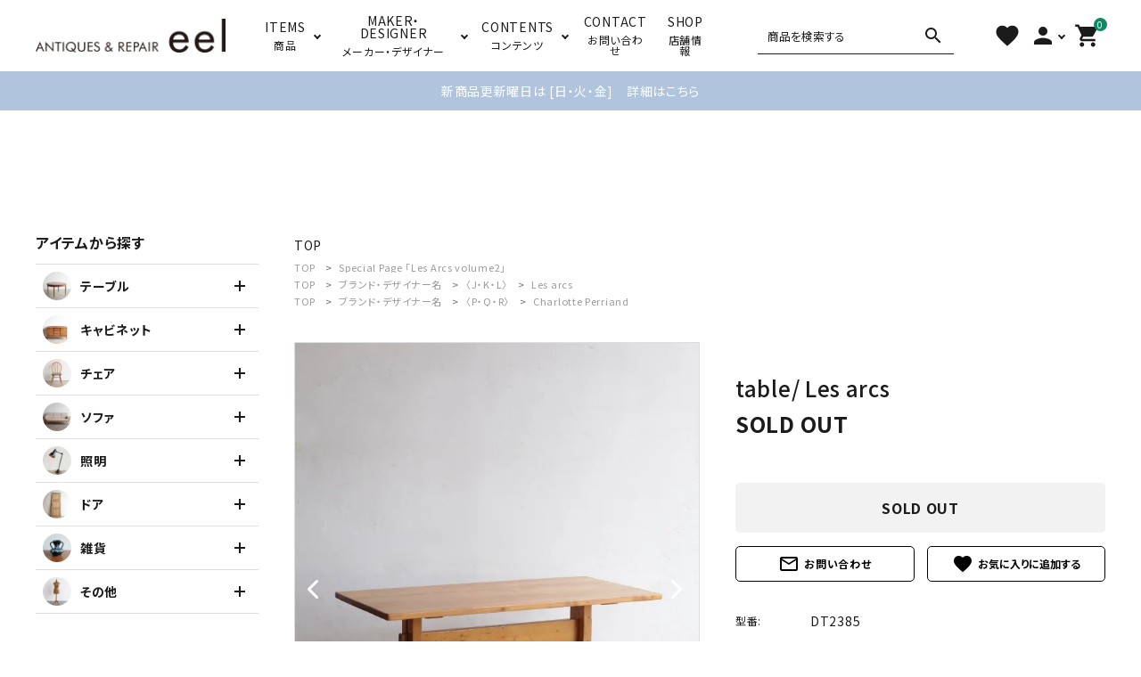

--- FILE ---
content_type: text/html; charset=EUC-JP
request_url: https://wv-eel.com/?pid=162425331
body_size: 15407
content:
<!DOCTYPE html PUBLIC "-//W3C//DTD XHTML 1.0 Transitional//EN" "http://www.w3.org/TR/xhtml1/DTD/xhtml1-transitional.dtd">
<html xmlns:og="http://ogp.me/ns#" xmlns:fb="http://www.facebook.com/2008/fbml" xmlns:mixi="http://mixi-platform.com/ns#" xmlns="http://www.w3.org/1999/xhtml" xml:lang="ja" lang="ja" dir="ltr">
<head>
<meta http-equiv="content-type" content="text/html; charset=euc-jp" />
<meta http-equiv="X-UA-Compatible" content="IE=edge,chrome=1" />
<title>table/ Les arcs - Antiques &amp; Repair eel</title>
<meta name="Keywords" content="Les arcs,Charlotte Perriand,ペリアン" />
<meta name="Description" content="福岡市にあるアーコール、G-plan、アンティーク、ヴィンテージ家具、照明専門店。アンティークからモダンなデザイナー家具までヨーロッパ各国から直輸入の豊富な品揃え、お求めやすい価格でご提供いたします。" />
<meta name="Author" content="株式会社ウィッチバレー" />
<meta name="Copyright" content="Witch Valley Inc." />
<meta http-equiv="content-style-type" content="text/css" />
<meta http-equiv="content-script-type" content="text/javascript" />
<link rel="stylesheet" href="https://img07.shop-pro.jp/PA01385/585/css/21/index.css?cmsp_timestamp=20260126100039" type="text/css" />
<link rel="stylesheet" href="https://img07.shop-pro.jp/PA01385/585/css/21/product.css?cmsp_timestamp=20260126100039" type="text/css" />

<link rel="alternate" type="application/rss+xml" title="rss" href="https://wv-eel.com/?mode=rss" />
<link rel="shortcut icon" href="https://img07.shop-pro.jp/PA01385/585/favicon.ico?cmsp_timestamp=20250131183845" />
<script type="text/javascript" src="//ajax.googleapis.com/ajax/libs/jquery/1.7.2/jquery.min.js" ></script>
<meta property="og:title" content="table/ Les arcs - Antiques &amp; Repair eel" />
<meta property="og:description" content="福岡市にあるアーコール、G-plan、アンティーク、ヴィンテージ家具、照明専門店。アンティークからモダンなデザイナー家具までヨーロッパ各国から直輸入の豊富な品揃え、お求めやすい価格でご提供いたします。" />
<meta property="og:url" content="https://wv-eel.com?pid=162425331" />
<meta property="og:site_name" content="Antiques & Repair eel" />
<meta property="og:image" content="https://img07.shop-pro.jp/PA01385/585/product/162425331.jpg?cmsp_timestamp=20210807175142"/>
<link rel="stylesheet" href="https://maxcdn.bootstrapcdn.com/font-awesome/4.7.0/css/font-awesome.min.css">
<link href="https://fonts.googleapis.com/css?family=Special+Elite" rel="stylesheet"> 
<script src="https://file002.shop-pro.jp/PA01385/585/js/jquery.lazyload.min.js"></script>
<script>
$( function()
{
$( "img.lazy" ).lazyload(
{	threshold: 100,
	effect: "fadeIn",
});
} ) ;
</script>

<!-- Google Tag Manager -->
<script>(function(w,d,s,l,i){w[l]=w[l]||[];w[l].push({'gtm.start':
new Date().getTime(),event:'gtm.js'});var f=d.getElementsByTagName(s)[0],
j=d.createElement(s),dl=l!='dataLayer'?'&l='+l:'';j.async=true;j.src=
'https://www.googletagmanager.com/gtm.js?id='+i+dl;f.parentNode.insertBefore(j,f);
})(window,document,'script','dataLayer','GTM-PD7M8K5');</script>
<!-- End Google Tag Manager -->
<meta name="google-site-verification" content="phgfUX8rymuaCL8qHuoPsz--alZAT9tQA1G8WXnKvr8" />
<meta name="facebook-domain-verification" content="ofcu6bqpoetplsvqgqq5ihkfj4nz3b" />
<!-- AdSIST Tool --><!-- Facebook Pixel Code -->
<script nonce="jULSQUoX">
!function(f,b,e,v,n,t,s){if(f.fbq)return;n=f.fbq=function(){n.callMethod?
n.callMethod.apply(n,arguments):n.queue.push(arguments)};if(!f._fbq)f._fbq=n;
n.push=n;n.loaded=!0;n.version='2.0';n.queue=[];t=b.createElement(e);t.async=!0;
t.src=v;s=b.getElementsByTagName(e)[0];s.parentNode.insertBefore(t,s)}(window,
document,'script','https://connect.facebook.net/en_US/fbevents.js');

fbq('init', '1539814456455363');
fbq('track', "PageView");</script>
<noscript><img height="1" width="1" style="display:none"
src="https://www.facebook.com/tr?id=1539814456455363&ev=PageView&noscript=1"
/></noscript>
<!-- End Facebook Pixel Code -->    <!-- Start Facebook Pixel EventCode AdSIST DYNAMIC -->
    <script type="text/javascript">
        var productID = getParam('pid')
        function getParam(name, url) {
            if (!url) {
                url = window.location.href;
            }
            name = name.replace(/[\[\]]/g, "$&");
            var regex = new RegExp("[?&]" + name + "(=([^&#]*)|&|#|$)");
            results = regex.exec(url);
            if (!results) {
                return null;
            }
            if (!results[2]) {
                return '';
            }
            return decodeURIComponent(results[2].replace(/\+/g, " "));
        }
        fbq('track', 'ViewContent', {
            content_ids: productID,
            content_type: 'product',
        });
    </script>
    <!-- End Facebook Pixel EventCode AdSIST DYNAMIC -->
<script>
  var Colorme = {"page":"product","shop":{"account_id":"PA01385585","title":"Antiques & Repair eel"},"basket":{"total_price":0,"items":[]},"customer":{"id":null},"inventory_control":"product","product":{"shop_uid":"PA01385585","id":162425331,"name":"table\/ Les arcs","model_number":"DT2385","stock_num":0,"sales_price":0,"sales_price_including_tax":0,"variants":[],"category":{"id_big":2391694,"id_small":0},"groups":[{"id":2626640},{"id":2983638},{"id":2983666}],"members_price":0,"members_price_including_tax":0}};

  (function() {
    function insertScriptTags() {
      var scriptTagDetails = [{"src":"https:\/\/assets.buzzec.jp\/colorme\/tags\/gtm-mzh3ddwj_shop_1744885241.js","integrity":"sha384-p6d+u0vTay6f4C\/wU6JYfjVWvq2PlpO31GcJGpozSxM9jHq9163sE57uW7AT4Jtd"}];
      var entry = document.getElementsByTagName('script')[0];

      scriptTagDetails.forEach(function(tagDetail) {
        var script = document.createElement('script');

        script.type = 'text/javascript';
        script.src = tagDetail.src;
        script.async = true;

        if( tagDetail.integrity ) {
          script.integrity = tagDetail.integrity;
          script.setAttribute('crossorigin', 'anonymous');
        }

        entry.parentNode.insertBefore(script, entry);
      })
    }

    window.addEventListener('load', insertScriptTags, false);
  })();
</script><script>
  var Colorme = {"page":"product","shop":{"account_id":"PA01385585","title":"Antiques & Repair eel"},"basket":{"total_price":0,"items":[]},"customer":{"id":null},"inventory_control":"product","product":{"shop_uid":"PA01385585","id":162425331,"name":"table\/ Les arcs","model_number":"DT2385","stock_num":0,"sales_price":0,"sales_price_including_tax":0,"variants":[],"category":{"id_big":2391694,"id_small":0},"groups":[{"id":2626640},{"id":2983638},{"id":2983666}],"members_price":0,"members_price_including_tax":0}};

  (function() {
    function insertFastScriptTags() {
      var scriptTagDetails = [{"src":"https:\/\/custom-options-assets.colorme.app\/custom-options-es5.js","integrity":null}];
      var entry = document.getElementsByTagName('script')[0];

      scriptTagDetails.forEach(function(tagDetail) {
        var script = document.createElement('script');

        script.type = 'text/javascript';
        script.src = tagDetail.src;
        script.async = true;

        if( tagDetail.integrity ) {
          script.integrity = tagDetail.integrity;
          script.setAttribute('crossorigin', 'anonymous');
        }

        entry.parentNode.insertBefore(script, entry);
      })
    }

    window.addEventListener('DOMContentLoaded', insertFastScriptTags, false);
  })();
</script>

<script async src="https://www.googletagmanager.com/gtag/js?id=G-J0LZDD35BS"></script>
<script>
  window.dataLayer = window.dataLayer || [];
  function gtag(){dataLayer.push(arguments);}
  gtag('js', new Date());
  
      gtag('config', 'G-J0LZDD35BS', (function() {
      var config = {};
      if (Colorme && Colorme.customer && Colorme.customer.id != null) {
        config.user_id = Colorme.customer.id;
      }
      return config;
    })());
  
  </script><script type="text/javascript">
  document.addEventListener("DOMContentLoaded", function() {
    gtag("event", "view_item", {
      currency: "JPY",
      value: Colorme.product.sales_price_including_tax,
      items: [
        {
          item_id: Colorme.product.id,
          item_name: Colorme.product.name
        }
      ]
    });
  });
</script><script async src="https://zen.one/analytics.js"></script>
</head>
<body>
<meta name="colorme-acc-payload" content="?st=1&pt=10029&ut=162425331&at=PA01385585&v=20260130141814&re=&cn=1bcd7d8d1272bf90d344b7eda2634a45" width="1" height="1" alt="" /><script>!function(){"use strict";Array.prototype.slice.call(document.getElementsByTagName("script")).filter((function(t){return t.src&&t.src.match(new RegExp("dist/acc-track.js$"))})).forEach((function(t){return document.body.removeChild(t)})),function t(c){var r=arguments.length>1&&void 0!==arguments[1]?arguments[1]:0;if(!(r>=c.length)){var e=document.createElement("script");e.onerror=function(){return t(c,r+1)},e.src="https://"+c[r]+"/dist/acc-track.js?rev=3",document.body.appendChild(e)}}(["acclog001.shop-pro.jp","acclog002.shop-pro.jp"])}();</script><meta name="viewport" content="width=device-width, initial-scale=1, minimum-scale=1, maximum-scale=1, user-scalable=no">

<input id="calendarDayColor" type="hidden" data-background="f7c1e0">

<link rel="stylesheet" type="text/css" href="https://cdnjs.cloudflare.com/ajax/libs/slick-carousel/1.8.1/slick-theme.min.css"/>
<link rel="stylesheet" type="text/css" href="https://cdnjs.cloudflare.com/ajax/libs/slick-carousel/1.8.1/slick.min.css"/>


<link rel="stylesheet" type="text/css" href="https://file002.shop-pro.jp/PA01385/585/corekara/css/witch_style_res_ver1.css"/>


<script src="//ajax.googleapis.com/ajax/libs/jquery/3.3.1/jquery.min.js"></script>
<link rel="stylesheet" href="https://cdnjs.cloudflare.com/ajax/libs/font-awesome/6.4.0/css/all.min.css">
<link href="https://fonts.googleapis.com/icon?family=Material+Icons" rel="stylesheet">
<script src="https://cdnjs.cloudflare.com/ajax/libs/slick-carousel/1.8.1/slick.min.js"></script>


<header id="hdr" class="hdr--typeD hdr--integrate hdrFixed whiteColor--yet">
  
	<meta name="google-site-verification" content="efUK1H91p3EDdHv40uTcVFSqrrAHepV50FKypuJVfbw" />	

  <div class="hdrMiddle hdrMiddle--logoLeft">
    <div class="hdrInner">
      <div class="hdrMiddle__left spOnly">
        <nav class="iconNav">
          <ul>
            <li>
              <div class="menuToggle">
                <i class="material-icons">menu</i>
              </div>
            </li>
            <li class="hdrSearch--toggle">
              <span><i class="material-icons">search</i></span>
              <div class="hdrSearch__wrap">
                <form action="/" class="searchForm searchFormB" role="search" method="get">
                  <div class="searchForm__inner">
                    <input type="hidden" name="mode" value="srh"> 
										<input type="hidden" name="sort" value="n">
                    <input type="text" value="" name="keyword" placeholder="商品を検索する">
                    <button type="submit" class="searchForm__submit"><i class="gNav__listIcon material-icons">search</i></button>
                  </div>
                </form>
              </div>
            </li>
          </ul>
        </nav>
      </div>
      <h1 id="hdrLogo" class="hdrMiddle__left">
        <a href="/" class="white">
          <picture>
            <source srcset="https://file002.shop-pro.jp/PA01385/585/corekara/img/logo_white.png" width="194" height="35" media="(max-width: 750px)">
            <img class="gNav__listIcon" itemprop="logo" src="https://file002.shop-pro.jp/PA01385/585/corekara/img/logo_white.png" alt="eel" width="213" height="39">
          </picture>
      	  </a>
        <a href="/" class="black">
          <picture>
            <source srcset="https://file002.shop-pro.jp/PA01385/585/corekara/img/logo_bl.png" width="194" height="35" media="(max-width: 750px)">
            <img class="gNav__listIcon" itemprop="logo" src="https://file002.shop-pro.jp/PA01385/585/corekara/img/logo_bl.png" alt="eel" width="213" height="39">
          </picture>
        </a>
      </h1>
      <div class="hdrMiddle__center pcOnly">
        <nav class="gNav gNav--typeB">
          <ul>
            <li class="hasChildren">
							<a href="#"><span><strong>ITEMS</strong>商品</span></a>
              <div class="megaMenu">
                <ul class="megaMenu__inner row cateList">
                  <li class="col-tab-6 col-pc-3">
                    <a href="/?mode=cate&cbid=2277316&csid=0&sort=n" class="iconButton megaMenu__button">
                      <span><img src="https://file002.shop-pro.jp/PA01385/585/corekara/img/sec2_icon_pc1.png" class="bnr" alt="テーブル"></span>
                      <span>テーブル</span>
                    </a>
                  </li>
                  <li class="col-tab-6 col-pc-3">
                    <a href="/?mode=cate&cbid=2275032&csid=0&sort=n" class="iconButton megaMenu__button">
                      <span><img src="https://file002.shop-pro.jp/PA01385/585/corekara/img/sec2_icon_pc2.png" class="bnr" alt="キャビネット"></span>
                      <span>キャビネット</span>
                    </a>
                  </li>
                  <li class="col-tab-6 col-pc-3">
                    <a href="/?mode=cate&cbid=2277317&csid=0&sort=n" class="iconButton megaMenu__button">
                      <span><img src="https://file002.shop-pro.jp/PA01385/585/corekara/img/sec2_icon_pc3.png" class="bnr" alt="チェア"></span>
                      <span>チェア</span>
                    </a>
                  </li>
                  <li class="col-tab-6 col-pc-3">
                    <a href="/?mode=cate&cbid=2281585&csid=0&sort=n" class="iconButton megaMenu__button">
                      <span><img src="https://file002.shop-pro.jp/PA01385/585/corekara/img/sec2_icon_pc4.png" class="bnr" alt="ソファ"></span>
                      <span>ソファ</span>
                    </a>
                  </li>
                  <li class="col-tab-6 col-pc-3">
                    <a href="/?mode=f6" class="iconButton megaMenu__button">
                      <span><img src="https://file002.shop-pro.jp/PA01385/585/corekara/img/sec2_icon_pc5.png" class="bnr" alt="照明"></span>
                      <span>照明</span>
                    </a>
                  </li>
                  <li class="col-tab-6 col-pc-3">
                    <a href="/?mode=cate&cbid=2280099&csid=0&sort=n" class="iconButton megaMenu__button">
                      <span><img src="https://file002.shop-pro.jp/PA01385/585/corekara/img/sec2_icon_pc6.png" class="bnr" alt="ドア"></span>
                      <span>ドア</span>
                    </a>
                  </li>
                  <li class="col-tab-6 col-pc-3">
                    <a href="/?mode=f7" class="iconButton megaMenu__button">
                      <span><img src="https://file002.shop-pro.jp/PA01385/585/corekara/img/sec2_icon_pc7.png" class="bnr" alt="雑貨"></span>
                      <span>雑貨</span>
                    </a>
                  </li>
                  <li class="col-tab-6 col-pc-3">
                    <a href="/?mode=cate&cbid=2281586&csid=0&sort=n" class="iconButton megaMenu__button">
                      <span><img src="https://file002.shop-pro.jp/PA01385/585/corekara/img/sec2_icon_pc8.png" class="bnr" alt="その他"></span>
                      <span>その他</span>
                    </a>
                  </li>


                 </ul>
              </div>
            </li>
          <li class="hasChildren downMenu">
              <a href="#"><span><strong>MAKER・DESIGNER</strong>メーカー・デザイナー</span></a>
              <ul class="side__cateNav">
                <li class="hasChildren--hover">
                  <a href="/?mode=grp&gid=2983524">ABC</a>
      
                </li>
                <li class="hasChildren--hover">
                  <a href="/?mode=grp&gid=2983557">DEF</a>
        
                </li>
                <li class="hasChildren--hover">
                  <a href="/?mode=grp&gid=2983587">GHI</a>
       
                </li>
                <li class="hasChildren--hover">
                  <a href="/?mode=grp&gid=2983614">JKL</a>
       
                </li>
                <li class="hasChildren--hover">
                  <a href="/?mode=grp&gid=2983643">MNO</a>
      
                </li>
                <li class="hasChildren--hover">
                  <a href="/?mode=grp&gid=2983665">PQR</a>
         
                </li>
                <li class="hasChildren--hover">
                  <a href="/?mode=grp&gid=2983688">STU</a>
         
                </li>
                <li class="hasChildren--hover">
                  <a href="/?mode=grp&gid=2983714">VWXYZ</a>
             
                </li>
              </ul>
            </li>
            <li class="hasChildren downMenu">
              <a href="#"><span><strong>CONTENTS</strong>コンテンツ</span></a>
              <ul>
                <li><a href="https://wv-eel.com/?mode=f64">ギャラリー・シーン</a></li>
								<li><a href="https://wv-eel.com/?mode=grp&gid=1780862">納品事例</a></li>								
								<li><a href="https://wv-eel.com/?mode=grp&gid=2615951&sort=n">エキシビジョン・展示会</a></li>
								<li><a href="https://wv-eel.com/?mode=f34">ercol特集</a></li>
                <li><a href="https://wv-eel.com/?mode=f37">G-plan特集</a></li>
								<li><a href="https://wv-eel.com/?mode=f44">デザイナー家具特集</a></li>
								<li><a href="https://wv-eel.com/apps/note/">ブログ・ジャーナル</a></li>
								<li><a href="https://wv-eel.com/?tid=21&mode=f67">メンテナンスについて</a></li>
              </ul>
            </li>
            <li><a href="https://witch-valley.shop-pro.jp/customer/inquiries/new"><span><strong>CONTACT</strong>お問い合わせ</span></a></li>
						<li><a href="https://wv-eel.com/#about"><span><strong>SHOP</strong>店舗情報</span></a></li>
          </ul>
        </nav>
      </div>
      <div class="hdrMiddle__right hdrMiddle__right--2">
        <div class="pcOnly">
          <form action="/" class="searchForm searchFormE" role="search" method="get">
            <div class="searchForm__inner">
              <input type="hidden" name="mode" value="srh">
							<input type="hidden" name="sort" value="n">
              <input type="text" value="" name="keyword" placeholder="商品を検索する">
              <button type="submit" class="searchForm__submit"><i class="gNav__listIcon material-icons">search</i></button>
            </div>
          </form>
        </div>
        <nav class="iconNav">
          <ul>
            <li class="pcOnly"><a href="/?mode=f13"><i class="material-icons">favorite</i></a></li>
						<li class="hasChildren pcOnly">
              <a href="" ><i class="material-icons">person</i></a>
              <ul >
                                                      <li><a href="https://wv-eel.com/?mode=login&shop_back_url=https%3A%2F%2Fwv-eel.com%2F">ログイン</a></li>
                    <li><a href="https://wv-eel.com/customer/signup/new">会員登録</a></li>
								　　
                                                </ul>
            </li>
                                          <li class="spOnly">
                  <a href="https://wv-eel.com/?mode=login&shop_back_url=https%3A%2F%2Fwv-eel.com%2F" ><i class="material-icons">person</i></a>
                </li>
                                      <li><a href="https://wv-eel.com/cart/proxy/basket?shop_id=PA01385585&shop_domain=wv-eel.com" class="iconNav__cart"><span class="cartAmount">0</span><i class="material-icons">shopping_cart</i></a></li>
          </ul>
        </nav>		
      </div>	
    </div>
			



<div class="top text1">
	 <a href="https://wv-eel.com/apps/note/%e3%82%a6%e3%82%a7%e3%83%96%e3%82%b5%e3%82%a4%e3%83%88%e6%9b%b4%e6%96%b0%e3%81%ae%e6%97%a5%e7%a8%8b%e3%81%ab%e3%81%a4%e3%81%84%e3%81%a6/" >
   <span style="color:#ffffff;">
新商品更新曜日は [日・火・金]　詳細はこちら
   </span></a>
</div>



		

<!--		
<div class="top text2">
	 <a href="https://wv-eel.com/?mode=grp&gid=3146057&sort=n" >
   <span style="color:#ffffff;">
年末年始特別企画！2025.12.29 - 1.5 送料無料！<br>詳細はこちら
   </span></a>
	</div>　
-->
		
		

		
  </div>
	
	



<script>
(function(g,d,o){
  g._ltq=g._ltq||[];g._lt=g._lt||function(){g._ltq.push(arguments)};
  var h=location.protocol==='https:'?'https://d.line-scdn.net':'http://d.line-cdn.net';
  var s=d.createElement('script');s.async=1;
  s.src=o||h+'/n/line_tag/public/release/v1/lt.js';
  var t=d.getElementsByTagName('script')[0];t.parentNode.insertBefore(s,t);
    })(window, document);
_lt('init', {
  customerType: 'account',
  tagId: '019f689c-3097-4a3d-80de-4ab15d156669'
});
_lt('send', 'pv', ['019f689c-3097-4a3d-80de-4ab15d156669']);
</script>
<noscript>
  <img height="1" width="1" style="display:none"
       src="https://tr.line.me/tag.gif?c_t=lap&t_id=019f689c-3097-4a3d-80de-4ab15d156669&e=pv&noscript=1" />
</noscript>

	

	
</header>

<aside id="drawer">
  
  <div class="drawer__search">
    <form action="/" class="searchForm searchFormA" role="search" method="get">
      <div class="searchForm__inner">
        <input type="hidden" name="mode" value="srh"> 
				<input type="hidden" name="sort" value="n">
        <input type="text" value="" name="keyword" placeholder="商品を検索する">
        <button type="submit" class="searchForm__submit"><i class="gNav__listIcon material-icons">search</i></button>
      </div>
    </form>
  </div>
    <ul class="drawer__nav iconList">
    <li><a href="https://wv-eel.com/?mode=srh&keyword=&sort=n&arrival=1">新着商品</a></li>
    <li><span class="d_nav_title">アイテムを探す</span></li>
    <li class="hasChildren--click">
      <a href="" class="iconWrap">
        <span class="iconImg radius"><img src="https://file002.shop-pro.jp/PA01385/585/corekara/img/sec2_icon_sp1.png" alt="テーブル"></span>
        <span class="iconTxt">テーブル</span>
      </a>
      <ul style="display: none;" class="child_noiconList color_bg">
        <li><a href="/?mode=cate&cbid=2277316&csid=0&sort=n">テーブル一覧</a></li>
        <li class="hasChildren--click">
                        <a href="">ダイニングテーブル</a>
               <ul style="display: none;" class="">
                            <li><a href="https://wv-eel.com/?mode=grp&gid=1652915&sort=n">チーク</a></li>
                            <li><a href="https://wv-eel.com/?mode=grp&gid=1652917&sort=n">ERCOL（アーコール）</a></li>
                            <li><a href="https://wv-eel.com/?mode=grp&gid=1652918&sort=n">その他</a></li>
                        </ul>
        <li><a href="/?mode=cate&cbid=2277316&csid=2&sort=n">ワークテーブル</a></li>
        <li class="hasChildren--click">
                        <a href="/?mode=cate&cbid=2277316&csid=6&sort=n">サイドテーブル</a>
                     <ul style="display: none;" class="">
                            <li><a href="https://wv-eel.com/?mode=grp&gid=2140698&sort=n">サイドテーブル</a></li>
                            <li><a href="https://wv-eel.com/?mode=grp&gid=2140699&sort=n">ネストテーブル</a></li>
                            <li><a href="https://wv-eel.com/?mode=grp&gid=2140700&sort=n">センターテーブル</a></li>
                        </ul>
                    </li>
        <li><a href="/?mode=cate&cbid=2277316&csid=7&sort=n">デスク</a></li>
      </ul>
    </li>
    <li class="hasChildren--click">
      <a href="" class="iconWrap">
        <span class="iconImg radius"><img src="https://file002.shop-pro.jp/PA01385/585/corekara/img/sec2_icon_sp2.png" alt="キャビネット"></span>
        <span class="iconTxt">キャビネット</span>
      </a>
      <ul style="display: none;" class="child_noiconList color_bg">
        <li><a href="/?mode=cate&cbid=2275032&csid=0&sort=n">キャビネット一覧</a></li>
        <li><a href="/?mode=cate&cbid=2275032&csid=1&sort=n">サイドボード</a></li>
        <li><a href="/?mode=cate&cbid=2275032&csid=2&sort=n">ショップカウンター</a></li>
        <li><a href="/?mode=cate&cbid=2275032&csid=3&sort=n">キャビネット</a></li>
        <li><a href="/?mode=cate&cbid=2275032&csid=6&sort=n">チェスト</a></li>
        <li><a href="/?mode=cate&cbid=2275032&csid=7&sort=n">ドレッサー</a></li>
      </ul>
    </li>
    <li class="hasChildren--click">
      <a href="" class="iconWrap">
        <span class="iconImg radius"><img src="https://file002.shop-pro.jp/PA01385/585/corekara/img/sec2_icon_sp3.png" alt="チェア"></span>
        <span class="iconTxt">チェア</span>
      </a>
      <ul style="display: none;" class="child_noiconList color_bg">
        <li><a href="/?mode=cate&cbid=2277317&csid=0&sort=n">チェア一覧</a></li>
       <li class="hasChildren--click">
                        <a href="">ダイニングチェア</a>
                       <ul style="display: none;" class="">
                            <li><a href="https://wv-eel.com/?mode=grp&gid=1603344&sort=n">ウッドチェア</a></li>
                            <li><a href="https://wv-eel.com/?mode=grp&gid=1603342&sort=n">チークチェア</a></li>
                            <li><a href="https://wv-eel.com/?mode=grp&gid=1603341&sort=n">メタルチェア</a></li>
                            <li><a href="https://wv-eel.com/?mode=grp&gid=1612808&sort=n">ERCOL（アーコール）チェア</a></li>
                        </ul>
                    </li>
        <li><a href="/?mode=cate&cbid=2277317&csid=2&sort=n">デスクチェア</a></li>
        <li><a href="/?mode=cate&cbid=2277317&csid=3&sort=n">チャイルドチェア</a></li>
        <li><a href="/?mode=cate&cbid=2277317&csid=4&sort=n">スツール</a></li>
        <li><a href="/?mode=cate&cbid=2277317&csid=5&sort=n">ベンチ</a></li>
        <li><a href="/?mode=cate&cbid=2277317&csid=6&sort=n">その他チェア</a></li>
      </ul>
    </li>
    <li class="hasChildren--click">
      <a href="" class="iconWrap">
        <span class="iconImg radius"><img src="https://file002.shop-pro.jp/PA01385/585/corekara/img/sec2_icon_sp4.png" alt="ソファ"></span>
        <span class="iconTxt">ソファ</span>
      </a>
      <ul style="display: none;" class="child_noiconList color_bg">
        <li><a href="/?mode=cate&cbid=2281585&csid=0&sort=n">ソファ一覧</a></li>

      </ul>
    </li>
    <li class="hasChildren--click">
      <a href="" class="iconWrap">
        <span class="iconImg radius"><img src="https://file002.shop-pro.jp/PA01385/585/corekara/img/sec2_icon_sp5.png" alt="照明"></span>
        <span class="iconTxt">照明</span>
      </a>
      <ul style="display: none;" class="child_noiconList color_bg">
           <li class="hasChildren--click">
                        <a href="">吊りランプ</a>
                        <ul>
                            <li><a href="https://wv-eel.com/?mode=cate&cbid=2277332&csid=7&sort=n">ペンダントランプ</a></li>
                            <li><a href="https://wv-eel.com/?mode=cate&cbid=2277332&csid=6&sort=n">インダストリアルランプ</a></li>
                            <li><a href="https://wv-eel.com/?mode=cate&cbid=2277332&csid=1">チューブランプ</a></li>
                            <li><a href="https://wv-eel.com/?mode=cate&cbid=2277332&csid=2&sort=n">ガラスランプ</a></li>
                            <li><a href="https://wv-eel.com/?mode=cate&cbid=2277332&csid=3&sort=n">ランプシェード</a></li>
                        </ul>
                    </li>
       <li class="hasChildren--click">
                        <a href="/?mode=cate&cbid=2277333&csid=0&sort=n">壁ランプ</a>
<ul style="display: none;" class="">
                            <li><a href="https://wv-eel.com/?mode=cate&cbid=2277333&csid=1&sort=n">カプセルランプ</a></li>
                            <li><a href="https://wv-eel.com/?mode=cate&cbid=2277333&csid=2&sort=n">その他</a></li>
                        </ul>
                    </li>
                    <li class="hasChildren--click">
                        <a href="/?mode=cate&cbid=2281589&csid=0&sort=n">スタンドランプ</a>
                        <ul>
                            <li><a href="https://wv-eel.com/?mode=grp&gid=1612810&sort=n">デスクランプ</a></li>
                            <li><a href="https://wv-eel.com/?mode=grp&gid=1612811&sort=n">フロアランプ</a></li>
                        </ul>
                    </li>

        <li><a href="/?mode=cate&cbid=2281590&csid=0&sort=n">シャンデリア</a></li>
        <li><a href="/?mode=cate&cbid=2281592&csid=0">ランプパーツ</a></li>
      </ul>
    </li>
    <li class="hasChildren--click">
      <a href="" class="iconWrap">
        <span class="iconImg radius"><img src="https://img07.shop-pro.jp/PA01385/585/etc_base64/ZDE.png?cmsp_timestamp=20240610121429" alt="ドア"></span>
        <span class="iconTxt">ドア</span>
      </a>
      <ul style="display: none;" class="child_noiconList color_bg">
        <li><a href="/?mode=cate&cbid=2280099&csid=0&sort=n">ドア一覧</a></li>

      </ul>
    </li>
    <li class="hasChildren--click">
      <a href="" class="iconWrap">
        <span class="iconImg radius"><img src="https://file002.shop-pro.jp/PA01385/585/corekara/img/sec2_icon_sp7.png" alt="雑貨"></span>
        <span class="iconTxt">雑貨</span>
      </a>
      <ul style="display: none;" class="child_noiconList color_bg">
        <li><a href="/?mode=cate&cbid=2820322&csid=0&sort=n">雑貨一覧</a></li>
        <li><a href="/?mode=cate&cbid=2820322&csid=2&sort=n">キッチングッズ</a></li>
        <li><a href="/?mode=cate&cbid=2820322&csid=3&sort=n">オブジェ</a></li>
        <li><a href="/?mode=cate&cbid=2820322&csid=6&sort=n">ボトルベース</a></li>
        <li><a href="/?mode=cate&cbid=2820322&csid=5&sort=n">ガーデングッズ</a></li>
        <li><a href="/?mode=cate&cbid=2820322&csid=4&sort=n">時計</a></li>
        <li><a href="/?mode=cate&cbid=2820322&csid=7&sort=n">鏡</a></li>
      </ul>
    </li>
    <li class="hasChildren--click">
      <a href="" class="iconWrap">
        <span class="iconImg radius"><img src="https://file002.shop-pro.jp/PA01385/585/corekara/img/sec2_icon_sp8.png" alt="その他"></span>
        <span class="iconTxt">その他</span>
      </a>
      <ul style="display: none;" class="child_noiconList color_bg">
        <li><a href="/?mode=cate&cbid=2281586&csid=0&sort=n">その他の家具一覧</a></li>
        <li><a href="/?mode=cate&cbid=2281586&csid=1&sort=n">ワゴン</a></li>
        <li><a href="/?mode=cate&cbid=2281586&csid=2&sort=n">裁縫箱</a></li>
        <li><a href="/?mode=cate&cbid=2281586&csid=3&sort=n">その他</a></li>
      </ul>
    </li>
  <li class="hasChildren--click">
      <a href="">BRAND</a>
      <ul style="display: none;" class="color_bg">
        <li><a href="/?mode=grp&gid=2983525">ABC</a></li>
        <li><a href="/?mode=grp&gid=2983557">DEF</a></li>
        <li><a href="/?mode=grp&gid=2983587">GHI</a></li>
        <li><a href="/?mode=grp&gid=2983614">JKL</a></li>
        <li><a href="/?mode=grp&gid=2983643">MNO</a></li>
        <li><a href="/?mode=grp&gid=2983665">PQR</a></li>
        <li><a href="/?mode=grp&gid=2983688">STU</a></li>
        <li><a href="/?mode=grp&gid=2983714">VWXYZ</a></li>
      </ul>
    </li>　　 
    <li> <a href="https://wv-eel.com/?mode=f13">お気に入りリスト</a></li>
		<li> <a href="https://wv-eel.com/?mode=f1">卸販売</a></li>
		<li> <a href="https://wv-eel.com/?mode=f44">デザイナーまとめ</a></li>
		<li> <a href="https://wv-eel.com/?mode=f4#sg07">アフターケア</a></li>
		<li> <a href="https://wv-eel.com/?tid=21&mode=f67">メンテナンスについて</a></li>
		<li> <a href="https://wv-eel.com/?mode=f64">ギャラリー・シーン</a></li>
		<li> <a href="https://wv-eel.com/?mode=grp&gid=1780862">納品事例</a></li>
		<li> <a href="https://wv-eel.com/?mode=grp&gid=2615951&sort=n">エキシビジョン・展示会</a></li>
		<li> <a href="https://wv-eel.com/?mode=cate&csid=0&cbid=2391694&sort=n">過去販売</a></li>
    <li class="hasChildren--click">
      <a href="">INFORMATION</a>
      <ul style="display: none;" class="color_bg">
        <li><a href="/?mode=f4">ご利用ガイド</a></li>
        <li><a href="https://wv-eel.com/?mode=privacy">プライバシーポリシー</a></li>
        <li><a href="https://wv-eel.com/?mode=sk">特定商取引法について</a></li>
        <li><a href="https://witch-valley.shop-pro.jp/customer/inquiries/new">お問い合わせ</a></li>
				<li><a href="/?mode=f38">採用情報</a></li>
      </ul>
    </li>
  </ul>


      <div class="drawer__account">
      <div class="drawer__accountText">
        <h2>ACCOUNT MENU</h2>
                  <p>ようこそ　ゲスト 様</p>
        
      </div>
      <ul class="drawer__accountNav">
                  <li>
            <a href="https://wv-eel.com/?mode=login&shop_back_url=https%3A%2F%2Fwv-eel.com%2F">
              <i class="material-icons">meeting_room</i>ログイン
            </a>
          </li>
          <li>
            <a href="https://wv-eel.com/customer/signup/new">
              <i class="material-icons">person</i>新規会員登録
            </a>
          </li>
              </ul>
    </div>
  
  <div class="fNav__logo">
    <img  src="https://file002.shop-pro.jp/PA01385/585/corekara/img/logo_bl.png" alt="eel" width="217" height="39">
  </div>

  <div class="drawer__snsNav">
    <ul class="snsNav">
      <li><a href="https://www.instagram.com/eel.witchvalley/" target="_blank" rel="noopener"><img src="https://file002.shop-pro.jp/PA01385/585/corekara/img/instagram.svg" alt="instagram" width="24" height="24"></a></li>
    </ul>
  </div>

  <a href="" class="menuClose drawer__close">メニューを閉じる<i class="material-icons">close</i></a>
</aside>
<div id="overlay" class="menuClose"></div>



<div id="container" class="clearfix">

  <main id="main">
    <link rel="stylesheet" href="https://cdnjs.cloudflare.com/ajax/libs/viewerjs/1.9.0/viewer.css" integrity="sha512-HHYZlJVYgHVdz/pMWo63/ya7zc22sdXeqtNzv4Oz76V3gh7R+xPqbjNUp/NRmf0R85J++Yg6R0Kkmz+TGYHz8g==" crossorigin="anonymous" />
<form name="product_form" method="post" action="https://wv-eel.com/cart/proxy/basket/items/add" >



<div id="breadcrumbWrap">
  <ul class="breadcrumb" itemscope itemtype="http://schema.org/BreadcrumbList">
    <li class="breadcrumb-list" itemprop="itemListElement" itemscope itemtype="http://schema.org/ListItem"><a href="./" itemprop="item"><span itemprop="name">TOP</span></a>
      <meta itemprop="position" content="1" />
    </li>
          </ul>
  
      <ul class="breadcrumb">
      <li class="breadcrumb-list"><a href="./">TOP</a>
      </li>
              <li class="breadcrumb-list" >
          <a href="https://wv-eel.com/?mode=grp&gid=2626640&sort=n">Special Page 「Les Arcs  volume2」</a>
        </li>
        </ul>
      <ul class="breadcrumb">
      <li class="breadcrumb-list"><a href="./">TOP</a>
      </li>
              <li class="breadcrumb-list" >
          <a href="https://wv-eel.com/?mode=grp&gid=2983523&sort=n">ブランド・デザイナー名</a>
        </li>
              <li class="breadcrumb-list" >
          <a href="https://wv-eel.com/?mode=grp&gid=2983614&sort=n">〈J・K・L〉</a>
        </li>
              <li class="breadcrumb-list" >
          <a href="https://wv-eel.com/?mode=grp&gid=2983638&sort=n">Les arcs</a>
        </li>
        </ul>
      <ul class="breadcrumb">
      <li class="breadcrumb-list"><a href="./">TOP</a>
      </li>
              <li class="breadcrumb-list" >
          <a href="https://wv-eel.com/?mode=grp&gid=2983523&sort=n">ブランド・デザイナー名</a>
        </li>
              <li class="breadcrumb-list" >
          <a href="https://wv-eel.com/?mode=grp&gid=2983665&sort=n">〈P・Q・R〉</a>
        </li>
              <li class="breadcrumb-list" >
          <a href="https://wv-eel.com/?mode=grp&gid=2983666&sort=n">Charlotte Perriand</a>
        </li>
        </ul>
  </div>


<article id="productDetail">

  <div class="product_images">

    
    <div id="detail__productImage">
      <ul id="zoomer" class="detailSlider">
                <li><img src="https://img07.shop-pro.jp/PA01385/585/product/162425331.jpg?cmsp_timestamp=20210807175142" class="js-mainImage" style="display: block;" /></li>
                                        <li><img class="js-mainImage" src="https://img07.shop-pro.jp/PA01385/585/product/162425331_o1.jpg?cmsp_timestamp=20210807175142" /></li>
                                <li><img class="js-mainImage" src="https://img07.shop-pro.jp/PA01385/585/product/162425331_o2.jpg?cmsp_timestamp=20210807175142" /></li>
                                <li><img class="js-mainImage" src="https://img07.shop-pro.jp/PA01385/585/product/162425331_o3.jpg?cmsp_timestamp=20210807175142" /></li>
                                <li><img class="js-mainImage" src="https://img07.shop-pro.jp/PA01385/585/product/162425331_o4.jpg?cmsp_timestamp=20210807175142" /></li>
                                <li><img class="js-mainImage" src="https://img07.shop-pro.jp/PA01385/585/product/162425331_o5.jpg?cmsp_timestamp=20210807175142" /></li>
                                <li><img class="js-mainImage" src="https://img07.shop-pro.jp/PA01385/585/product/162425331_o6.jpg?cmsp_timestamp=20210807175142" /></li>
                                <li><img class="js-mainImage" src="https://img07.shop-pro.jp/PA01385/585/product/162425331_o7.jpg?cmsp_timestamp=20210807175142" /></li>
                                <li><img class="js-mainImage" src="https://img07.shop-pro.jp/PA01385/585/product/162425331_o8.jpg?cmsp_timestamp=20210807175142" /></li>
                                <li><img class="js-mainImage" src="https://img07.shop-pro.jp/PA01385/585/product/162425331_o9.jpg?cmsp_timestamp=20210807175142" /></li>
                                                                                                                                                                                                                                                                                                                                                                                                                                                                                                                                                                                                                                                                                              </ul>
    </div>
    
    <script>
      $(function() {
        $('.detailSlider').slick({
          dots:true,
					adaptiveHeight: true,
          prevArrow: '<a class="slick-prev" href="#"><i class="fas fa-chevron-left"></i></i></a>',
          nextArrow: '<a class="slick-next" href="#"><i class="fas fa-chevron-right"></i></i></a>',
          customPaging: function(slick,index) {
            // スライダーのインデックス番号に対応した画像のsrcを取得
            var targetImage = slick.$slides.eq(index).find('img').attr('src');
            // slick-dots > li　の中に上記で取得した画像を設定
            return '<img src=" ' + targetImage + ' "/>';
          }
        });

        var dotsHeight = $('.detailSlider .slick-dots').outerHeight() / 2;
        $("#detail__productImage .slick-arrow").each(function() {
          $(this).css('top','calc(50% - '+dotsHeight+'px)');
        });
      });
    </script>

		
    <input type="hidden" name="user_hash" value="c7b036eb034bc45016570d9c9625bf85"><input type="hidden" name="members_hash" value="c7b036eb034bc45016570d9c9625bf85"><input type="hidden" name="shop_id" value="PA01385585"><input type="hidden" name="product_id" value="162425331"><input type="hidden" name="members_id" value=""><input type="hidden" name="back_url" value="https://wv-eel.com/?pid=162425331"><input type="hidden" name="reference_token" value="68c57745fe1043919f7f74cbd660e7a1"><input type="hidden" name="shop_domain" value="wv-eel.com">
   

    
    

    
    <!-- <div class="lImageArea">
      <h2 class="detailTitle">商品拡大画像</h2>
      <ul class="lImageList">
                  <li class="lImageList__unit"><img src="https://img07.shop-pro.jp/PA01385/585/product/162425331.jpg?cmsp_timestamp=20210807175142"/></li>
                                                    <li class="lImageList__unit"><img src="https://img07.shop-pro.jp/PA01385/585/product/162425331_o1.jpg?cmsp_timestamp=20210807175142" /></li>
                                                <li class="lImageList__unit"><img src="https://img07.shop-pro.jp/PA01385/585/product/162425331_o2.jpg?cmsp_timestamp=20210807175142" /></li>
                                                <li class="lImageList__unit"><img src="https://img07.shop-pro.jp/PA01385/585/product/162425331_o3.jpg?cmsp_timestamp=20210807175142" /></li>
                                                <li class="lImageList__unit"><img src="https://img07.shop-pro.jp/PA01385/585/product/162425331_o4.jpg?cmsp_timestamp=20210807175142" /></li>
                                                <li class="lImageList__unit"><img src="https://img07.shop-pro.jp/PA01385/585/product/162425331_o5.jpg?cmsp_timestamp=20210807175142" /></li>
                                                <li class="lImageList__unit"><img src="https://img07.shop-pro.jp/PA01385/585/product/162425331_o6.jpg?cmsp_timestamp=20210807175142" /></li>
                                                <li class="lImageList__unit"><img src="https://img07.shop-pro.jp/PA01385/585/product/162425331_o7.jpg?cmsp_timestamp=20210807175142" /></li>
                                                <li class="lImageList__unit"><img src="https://img07.shop-pro.jp/PA01385/585/product/162425331_o8.jpg?cmsp_timestamp=20210807175142" /></li>
                                                <li class="lImageList__unit"><img src="https://img07.shop-pro.jp/PA01385/585/product/162425331_o9.jpg?cmsp_timestamp=20210807175142" /></li>
                                                                                                                                                                                                                                                                                                                                                                                                                                                                                                                                                                                                                                                                                                                                                                                                                                                                                                                                                    </ul>
    </div> -->
    

     
		

	

 <table class="add_cart_table add_cart_table01">
        <tr>
          <th style="vertical-align: top;">サイズ:</th>
          <td></><li>幅：約160cm</><li>奥行：約75.5cm</><li>高さ：約69.5cm</><!--国名>フランス<国名--></></><!--詳細></><li>パイン材</><詳細--></></></><!--メーカー><メーカー--></><!--納期>家具済み<納期--->
								

					
					</td>
        </tr>
	 			<tr>
          <th style="vertical-align: top;">詳細:</th>
          <td><li>フランス						</><li>パイン材</></td>
        </tr>
        <tr>
          <th style="vertical-align: top;">送料:</th>
          <td>
	<span class="css-fukidashi">
		<span class="text">発送区分		K</span>
		<span class="fukidashi">
<table class="deli_list">
	<tr><td style="width:100px;font-size:10px">北海道</td>
	<td style="width:100px;font-size:10px">青森県<br>岩手県<br>宮城県<br>秋田県<br>山形県<br>福島県</td>
	<td style="width:100px;font-size:10px">茨城県<br>栃木県<br>群馬県<br>埼玉県<br>千葉県<br>東京都<br>神奈川県</td>
	<td style="width:100px;font-size:10px">新潟県<br>富山県<br>石川県<br>福井県<br>山梨県<br>長野県<br>岐阜県<br>静岡県<br>愛知県</td>
	<td style="width:100px;font-size:10px">三重県<br>滋賀県<br>京都府<br>大阪府<br>兵庫県<br>奈良県<br>和歌山県</td>
	<td style="width:100px;font-size:10px">鳥取県<br>島根県<br>岡山県<br>広島県<br>山口県</td>
	<td style="width:100px;font-size:10px">徳島県<br>香川県<br>愛媛県<br>高知県</td>
	<td style="width:100px;font-size:10px">福岡県<br>佐賀県<br>長崎県<br>熊本県<br>大分県<br>宮崎県<br>鹿児島県</td>
	<td style="width:100px;font-size:10px">沖縄県</td>
	</tr>
	<tr><td style="width:100px;font-size:10px">41000</td><td style="width:100px;font-size:10px">40000</td><td style="width:100px;font-size:10px">29000</td><td style="width:100px;font-size:10px">29000</td><td style="width:100px;font-size:10px">22000</td><td style="width:100px;font-size:10px">19000</td><td style="width:100px;font-size:10px">19000</td><td style="width:100px;font-size:10px">17000</td><td style="width:100px;font-size:10px">34000</td></tr>
			</table>	
		</span>
	</span>
　
				<a href="?mode=f8" target="_blank">■送料について</a>
		</BR></BR>	
    <font color="blue">合計10万以上お買い上げの方は福岡市内送料無料</font>
		</BR></BR>		
		<dl class="maker_det">
■入金確認後、発送までに3～5日間ほど頂きます。希望の納品日がある場合やお急ぎの場合は、お問い合わせください。
</dl>			
					</td>
        </tr>
      </table>

		
    <div class="product_link_area">
      <div class="twitter">
        <a href="https://twitter.com/share" class="twitter-share-button" data-url="https://wv-eel.com/?pid=162425331" data-text="" data-lang="ja" >ツイート</a>
<script charset="utf-8">!function(d,s,id){var js,fjs=d.getElementsByTagName(s)[0],p=/^http:/.test(d.location)?'http':'https';if(!d.getElementById(id)){js=d.createElement(s);js.id=id;js.src=p+'://platform.twitter.com/widgets.js';fjs.parentNode.insertBefore(js,fjs);}}(document, 'script', 'twitter-wjs');</script>
      </div>
      
      <div class="line">
        <div class="line-it-button" data-ver="3"  data-type="share-a" data-lang="ja" data-color="default" data-size="small" data-count="false" style="display: none;"></div><script src="https://www.line-website.com/social-plugins/js/thirdparty/loader.min.js" async="async" defer="defer"></script>
			</div>

      
      <ul class="other_link">
				        <li><a href="https://wv-eel.com/?mode=sk"><i class="material-icons">error_outline</i> 特定商取引法に基づく表記 (返品など)</a></li>
        <li><a href="mailto:?subject=%E3%80%90Antiques%20%26%20Repair%20eel%E3%80%91%E3%81%AE%E3%80%8Ctable%2F%20Les%20arcs%E3%80%8D%E3%81%8C%E3%81%8A%E3%81%99%E3%81%99%E3%82%81%E3%81%A7%E3%81%99%EF%BC%81&body=%0D%0A%0D%0A%E2%96%A0%E5%95%86%E5%93%81%E3%80%8Ctable%2F%20Les%20arcs%E3%80%8D%E3%81%AEURL%0D%0Ahttps%3A%2F%2Fwv-eel.com%2F%3Fpid%3D162425331%0D%0A%0D%0A%E2%96%A0%E3%82%B7%E3%83%A7%E3%83%83%E3%83%97%E3%81%AEURL%0Ahttps%3A%2F%2Fwv-eel.com%2F"><i class="material-icons">share</i> この商品を友達に教える</a></li>
        <li><a href="https://wv-eel.com/?mode=cate&cbid=2391694&csid=0&sort=n"><i class="material-icons">undo</i> 買い物を続ける</a></li>
              </ul>
    </div>
		

  </div>


  <div class="product_detail_area">
		
		<div id="cartTarget" class="link_anchor"></div>
    <div class="itemTag_area">
      
                </div>
			
		<div class="js_sp_move">
    
   
			
　　<h1 id="itemName">table/ Les arcs</h1>			
			
    
            <dl class="itemPriceArea">
      
      <dd>
                
        <strong class="price">
SOLD OUT
				</strong><br />
      </dd>
    </dl>
    		
		

    
    <!-- <div class="zoom-desc">
      <ul class="subImageList clearfix">
        
        <li class="subImageList__unit"><img class="zoom-tiny-image js-subImage" src="https://img07.shop-pro.jp/PA01385/585/product/162425331.jpg?cmsp_timestamp=20210807175142" /></li>
                                        <li class="subImageList__unit"><img class="zoom-tiny-image js-subImage" src="https://img07.shop-pro.jp/PA01385/585/product/162425331_o1.jpg?cmsp_timestamp=20210807175142" /></li>
                                <li class="subImageList__unit"><img class="zoom-tiny-image js-subImage" src="https://img07.shop-pro.jp/PA01385/585/product/162425331_o2.jpg?cmsp_timestamp=20210807175142" /></li>
                                <li class="subImageList__unit"><img class="zoom-tiny-image js-subImage" src="https://img07.shop-pro.jp/PA01385/585/product/162425331_o3.jpg?cmsp_timestamp=20210807175142" /></li>
                                <li class="subImageList__unit"><img class="zoom-tiny-image js-subImage" src="https://img07.shop-pro.jp/PA01385/585/product/162425331_o4.jpg?cmsp_timestamp=20210807175142" /></li>
                                <li class="subImageList__unit"><img class="zoom-tiny-image js-subImage" src="https://img07.shop-pro.jp/PA01385/585/product/162425331_o5.jpg?cmsp_timestamp=20210807175142" /></li>
                                <li class="subImageList__unit"><img class="zoom-tiny-image js-subImage" src="https://img07.shop-pro.jp/PA01385/585/product/162425331_o6.jpg?cmsp_timestamp=20210807175142" /></li>
                                <li class="subImageList__unit"><img class="zoom-tiny-image js-subImage" src="https://img07.shop-pro.jp/PA01385/585/product/162425331_o7.jpg?cmsp_timestamp=20210807175142" /></li>
                                <li class="subImageList__unit"><img class="zoom-tiny-image js-subImage" src="https://img07.shop-pro.jp/PA01385/585/product/162425331_o8.jpg?cmsp_timestamp=20210807175142" /></li>
                                <li class="subImageList__unit"><img class="zoom-tiny-image js-subImage" src="https://img07.shop-pro.jp/PA01385/585/product/162425331_o9.jpg?cmsp_timestamp=20210807175142" /></li>
                                                                                                                                                                                                                                                                                                                                                                                                                                                                                                                                                                                                                                                                                              </ul>
    </div> -->


    
    

    
    <p class="stock_error"></p>

    
    
    
                  <div class="sold_out">SOLD OUT</div>
          
    <div class="cartBtnRow">
      <div>
        <a class="detail__contactBtn" href="https://witch-valley.shop-pro.jp/customer/products/162425331/inquiries/new"><i class="material-icons">mail_outline</i> お問い合わせ</a>
      </div>
      <div>
        <button type="button"  data-favorite-button-selector="DOMSelector" data-product-id="162425331" data-added-class="is-added" class="detail__favBtn" href="https://witch-valley.shop-pro.jp/customer/products/162425331/inquiries/new"><i class="material-icons"><span class="material-icons">favorite</span></i></button>
      </div>
    </div>

      
      <!--  -->
		</div>
		
      
      <table class="add_cart_table add_cart_table02">
        
                <tr>
          <th>型番:</th>
          <td>DT2385</td>
        </tr>
                 
				
			<tr style="border-bottom:0">
  <th style="vertical-align:top">商品説明:</th>
<td>
Charlotte Perriand が設計に関わったLes arcsのスキーリゾート施設内にて使用されていたテーブルです。<br />
<br />
元々、宿泊施設で使用されていた家具ですので、老朽に伴うリノベーション等が行われない限り、ビンテージ市場には放出されない事が想像できます。<br />
<br />
現に、出回ることは稀ですので、コレクタブルな逸品となっており、Perriandの功績の評価と共に価値は年々増しています。<br />
<br />
【メンテナンスについて】<br />
■ メンテナンス完了しました。画像の状態でお届けします。<br />
<!--サイズ><br />
<li>幅 ： 約 160 cm<br />
<li>奥行 ： 約 75.5 cm<br />
<li>高さ ： 約 69.5 cm <br />
<!--国名>フランス<国名--><br />
<br />
<!--詳細><br />
<li>パイン材<br />
<詳細--><br />
<br />
<br />
<!--メーカー><メーカー--><br />
<!--納期>家具済み<納期--->
	
	
					
	
</td>
<tr>
				
	


	
	
				
				
				
      </table>

  </div>

</article>

<div class="floatCart_wrap" id="floatCart">
	<div class="floatCart_inner">
		<div class="floatCart_inner--product">
			<h3 class="productName">table/ Les arcs</h3>

    
        <dl class="itemPriceArea">
      
      <dd>
                
        <strong class="price">0円</strong>
      </dd>
    </dl>
    		</div>
		<div class="floatCart_inner--button">
			              <div class="sold_out">SOLD OUT</div>
          			<div>
        <button type="button"  data-favorite-button-selector="DOMSelector" data-product-id="162425331" data-added-class="is-added" class="detail__favBtn" href="https://witch-valley.shop-pro.jp/customer/products/162425331/inquiries/new"><i class="material-icons"><span class="material-icons">favorite</span></i></button>
      </div>
		</div>
		
	</div>
</div>

</form>
<br style="clear:both;">









<section>
    <h2 class="h2A">他の商品を探す</h2>
    <p class="text-center">
      <form action="/" class="searchForm searchFormA" role="search" method="get">
        <div class="searchForm__inner searchForm__inner--container">
          <input type="hidden" name="mode" value="srh">
          <input type="text" value="" name="keyword" placeholder="キーワードで検索する">
          <button type="submit" class="searchForm__submit"><i class="gNav__listIcon material-icons">search</i></button>
        </div>
      </form>
    </p>
    
    <!--       <div class="taglist">
        <p>
                              <a href="https://wv-eel.com/?mode=grp&gid=2626640&sort=n" class="button--tag button--line">Special Page 「Les Arcs  volume2」</a>
                                        <a href="https://wv-eel.com/?mode=grp&gid=2983523&sort=n" class="button--tag button--line">ブランド・デザイナー名</a>
                      <a href="https://wv-eel.com/?mode=grp&gid=2983614&sort=n" class="button--tag button--line">〈J・K・L〉</a>
                      <a href="https://wv-eel.com/?mode=grp&gid=2983638&sort=n" class="button--tag button--line">Les arcs</a>
                                        <a href="https://wv-eel.com/?mode=grp&gid=2983523&sort=n" class="button--tag button--line">ブランド・デザイナー名</a>
                      <a href="https://wv-eel.com/?mode=grp&gid=2983665&sort=n" class="button--tag button--line">〈P・Q・R〉</a>
                      <a href="https://wv-eel.com/?mode=grp&gid=2983666&sort=n" class="button--tag button--line">Charlotte Perriand</a>
                          </p>
      </div>
     -->
    
</section>





<script type="text/javascript" src="https://img.shop-pro.jp/js/jquery.easing.1.3.js"></script>
<script type="text/javascript" src="https://img.shop-pro.jp/js/stickysidebar.jquery.js"></script>
<!--
<script>
$(window).load(function () {
  $(function () {
    var product_images_height = $('.product_images').height();
    $('.product_detail_area').css('height',product_images_height);

    $(".add_cart").stickySidebar({
    timer: 400
    , easing: "easeInOutQuad"
    , constrain: true
    });
  });
});
</script>
-->





<script>
$(function(){
  $(".js-cartBack").click(function(event) {
    var back = $(".product_name").offset().top;
    $("html,body").animate({scrollTop: back}, 500);
  });
})
</script>

<script src="https://cdnjs.cloudflare.com/ajax/libs/viewerjs/1.9.0/viewer.min.js" integrity="sha512-0goo56vbVLOJt9J6TMouBm2uE+iPssyO+70sdrT+J5Xbb5LsdYs31Mvj4+LntfPuV+VlK0jcvcinWQG5Hs3pOg==" crossorigin="anonymous"></script>
<script>
	//商品画像ズーム
var options = {
    title: false,
    tooltip: false,
    rotatable: false,
    fullscreen: false,
    toolbar: false,
};
const gallery = new Viewer(document.getElementById('zoomer'), options);
</script>
<script>
	$(function() {
  const $floatCart = $("#floatCart");
	const cartOff = $("#basketBtn").offset().top;
	const cartTarget = $("#cartTarget").offset().top;

  if ($floatCart.length) {
    $floatCart.hide();

    $(window).on('scroll', function() {
			//var h_topH = $(".h_box").height();
			//$(".link_anchor").css({"margin-top": h_topH * -1, "padding-top" : h_topH});
      if ($(this).scrollTop() > cartOff) {
        $floatCart.fadeIn();
      } else {
        $floatCart.fadeOut();
      }
    });

    $(".cartBtn_optionAnchor").on('click', function() {
			
      $("body,html").animate({scrollTop: cartTarget}, 500);
      return false;
    });
  }
});
</script>
<script>
$(document).ready(function () {
  function moveElementIfNeeded() {
    if ($(window).width() > 991) {
      $('.itemTag_area').after($('.js_sp_move'));
      $('.add_cart_table01').after($('.product_link_area'));

    } else {
      $('#detail__productImage').after($('.js_sp_move'));
      $('.js_sp_move').after($('.product_link_area'));
    }
  }

  $(window).on('load resize', function () {
    moveElementIfNeeded();
  });

  moveElementIfNeeded();
});
</script>  </main>


  
  <div id="target--side"></div>

</div>


<section class="sec15 topOnly">
 <div class="container">
    <h2 class="h2A">INFORMATION<small>お知らせ</small></h2>
    <div class="row row--center">
        <div class="col-sp-12 col-pc-9">
            <ul class="newsList newsList--typeA">
                    <li>
            <time>2025/12/27</time>
            <h3><a href="https://www.instagram.com/p/DSw1u7dEyeA/?img_index=1">イギリス・フランスから20ｆｔコンテナ２本入荷しました！→click!</a></h3>
          </li>
                    <li>
            <time>2025/12/01</time>
            <h3><a href="https://wv-eel.com/apps/note/%e5%b9%b4%e6%9c%ab%e5%b9%b4%e5%a7%8b%e4%bc%91%e6%9a%87%e3%81%ae%e3%81%8a%e7%9f%a5%e3%82%89%e3%81%9b/">年末年始休暇のお知らせ</a></h3>
          </li>
                    <li>
            <time>2025/11/18</time>
            <h3><a href="https://www.instagram.com/p/DRMgpzBExzV/?img_index=1">イギリスから20ｆｔコンテナ入荷しました！→click!</a></h3>
          </li>
                    <li>
            <time>2025/09/30</time>
            <h3><a href="https://www.instagram.com/p/DPD8260E1KT/">イギリスから20ｆｔコンテナ入荷しました！→click!</a></h3>
          </li>
                    <li>
            <time>2025/09/09</time>
            <h3><a href="https://www.instagram.com/p/DOYT-umEtUb/">フランスから20ｆｔコンテナ入荷しました！→click!</a></h3>
          </li>
                    <li>
            <time>2025/08/30</time>
            <h3><a href="https://www.instagram.com/p/DOBGuRQE_T3/">イギリスから20ｆｔコンテナ入荷しました！→click!</a></h3>
          </li>
                    <li>
            <time>2025/08/21</time>
            <h3><a href="https://www.instagram.com/p/DNnXcRchcoH/">イギリスから20ｆｔコンテナ入荷しました！→click!</a></h3>
          </li>
                    <li>
            <time>2025/06/26</time>
            <h3><a href="https://www.instagram.com/p/DLXSGO8zYys/">イギリスから20ｆｔコンテナ入荷しました！→click!</a></h3>
          </li>
                    <li>
            <time>2025/05/17</time>
            <h3><a href="https://www.instagram.com/p/DJwOfMfTQGF/">イギリスから20ｆｔコンテナ入荷しました！→click!</a></h3>
          </li>
                    <li>
            <time>2025/05/13</time>
            <h3><a href="https://www.instagram.com/p/DJmCrHtT8_z/">フランスから20ｆｔコンテナ入荷しました！→click!</a></h3>
          </li>
                </ul>
        </div>
    </div>
</div>
</section>


<div id="target--footer"></div>


<footer id="ftr" class="ftr--typeD">
  
  <div class="fNav--typeC container">
    <div class="fNav__logo">
      <img  src="https://file002.shop-pro.jp/PA01385/585/corekara/img/logo_bl.png" alt="eel" width="217" height="39">
    </div>
    <ul class="snsNav">
      <li><a href="https://www.instagram.com/eel.witchvalley/" target="_blank" rel="noopener"><img src="https://file002.shop-pro.jp/PA01385/585/corekara/img/instagram.svg" alt="instagram" width="24" height="24"></a></li>
    </ul>
    <ul class="fNav__list">
          <li><a href="https://wv-eel.com/#about">実店舗一覧</a></li>
      <li><a href="/?mode=f4">ご利用ガイド</a></li>
			<li><a href="/?mode=f10">ご利用規約</a></li>
      <li><a href="https://witch-valley.shop-pro.jp/customer/inquiries/new">お問い合わせ</a></li>
      <li><a href="https://wv-eel.com/?mode=sk">特定商取引</a></li>
      <li><a href="https://wv-eel.com/?mode=privacy">プライバシーポリシー</a></li>
			<li><a href="/?mode=f38">採用情報</a></li>
    </ul>
  </div>
  <div class="copyright copyright--typeC">
    &#169; 2024 WITCH VALLEY. All rights Reserved.
  </div>
</footer>


<nav id="toTop" class="toTop--circle toTop--primary" style=""><a href="#"></a></nav>


<script src="https://file002.shop-pro.jp/PA01385/585/corekara/js/witch_js_res_ver2.js"></script>



<script>
$(document).ready(function(){
  $.ajax({
    url: 'https://wv-eel.com/apps/note/footer-wp/',
    type: 'GET',
    cache: false,
    success: function(res) {
      if(res.responseText){
          content = $(res.responseText);
      }else{
          content = $(res);
      }
      $("#target--footer").html(content);
    }
  });


  $.ajax({
    url: 'https://wv-eel.com/apps/note/side-wp/',
    type: 'GET',
    cache: false,
    success: function(res) {
      if(res.responseText){
          content = $(res.responseText);
      }else{
          content = $(res);
      }
      $("#target--side").html(content);
    }
  });

});

</script><script type="text/javascript" src="https://wv-eel.com/js/cart.js" ></script>
<script type="text/javascript" src="https://wv-eel.com/js/async_cart_in.js" ></script>
<script type="text/javascript" src="https://wv-eel.com/js/product_stock.js" ></script>
<script type="text/javascript" src="https://wv-eel.com/js/js.cookie.js" ></script>
<script type="text/javascript" src="https://wv-eel.com/js/favorite_button.js" ></script>
</body></html>

--- FILE ---
content_type: text/html; charset=UTF-8
request_url: https://wv-eel.com/apps/note/footer-wp/?_=1769750296672
body_size: 5673
content:
<section class="sec16">
  <div class="container">
    <h2 class="h2A">CATEGORY<small>カテゴリー一覧</small></h2>
    <div class="row cateList">
      <div class="col-sp-12 col-tab-6 col-pc-3">
        <div class="hasChildren--click">
          <a href="#" class="iconButton--square cateList__hasChildren">
            <span><img src="https://file002.shop-pro.jp/PA01385/585/corekara/img/sec14_icon_sp1.png" class="bnr" alt="Table　テーブル"></span>
            <span>Table　テーブル</span>
          </a>
          <ul class="cateList__children">
            <li><a href="/?mode=cate&cbid=2277316&csid=0&sort=n">テーブル一覧</a></li>
            <li class="hasChildren--click">
              <a href="#" class="subMenuToggle">ダイニングテーブル</a>
              <ul class="cateList__children" style="display: none;">
                <li><a href="https://wv-eel.com/?mode=grp&gid=1652915&sort=n">チーク</a></li>
                <li><a href="https://wv-eel.com/?mode=grp&gid=1652917&sort=n">ERCOL（アーコール）</a></li>
                <li><a href="https://wv-eel.com/?mode=grp&gid=1652918&sort=n">その他</a></li>
              </ul>
            </li>
            <li><a href="/?mode=cate&cbid=2277316&csid=2&sort=n">ワークテーブル</a></li>
            <li class="hasChildren--click">
              <a href="#" class="subMenuToggle">サイドテーブル</a>
              <ul class="cateList__children" style="display: none;">
                <li><a href="https://wv-eel.com/?mode=grp&gid=2140698&sort=n">サイドテーブル</a></li>
                <li><a href="https://wv-eel.com/?mode=grp&gid=2140699&sort=n">ネストテーブル</a></li>
              　<li><a href="https://wv-eel.com/?mode=grp&gid=2140700&sort=n">センターテーブル</a></li>
              　<li><a href="https://wv-eel.com/?mode=grp&gid=3027840&sort=n">花台</a></li>
              </ul>
            </li>
            <li><a href="/?mode=cate&cbid=2277316&csid=7&sort=n">デスク</a></li>
          </ul>
        </div>
      </div>
      
      <div class="col-sp-12 col-tab-6 col-pc-3">
        <div class="hasChildren--click">
          <a href="#" class="iconButton--square cateList__hasChildren">
            <span><img src="https://file002.shop-pro.jp/PA01385/585/corekara/img/sec2_icon_sp3.png" class="bnr" alt="Chair　チェア"></span>
            <span>Chair　チェア</span>
          </a>
          <ul class="cateList__children">
            <li><a href="/?mode=cate&cbid=2277317&csid=0&sort=n">チェア一覧</a></li>
            <li class="hasChildren--click">
              <a href="#" class="subMenuToggle">ダイニングチェア</a>
              <ul class="cateList__children" style="display: none;">
                <li><a href="https://wv-eel.com/?mode=grp&gid=1603344&sort=n">ウッドチェアー</a></li>
                <li><a href="https://wv-eel.com/?mode=grp&gid=1603342&sort=n">チークチェアー</a></li>
                <li><a href="https://wv-eel.com/?mode=grp&gid=1603341&sort=n">メタルチェアー</a></li>
                <li><a href="https://wv-eel.com/?mode=grp&gid=1612808&sort=n">ERCOL（アーコール）チェアー</a></li>
              </ul>
            </li>
            <li><a href="/?mode=cate&cbid=2277317&csid=2&sort=n">デスクチェア</a></li>
            <li><a href="/?mode=cate&cbid=2277317&csid=3&sort=n">チャイルドチェア</a></li>
            <li><a href="/?mode=cate&cbid=2277317&csid=4&sort=n">スツール</a></li>
            <li><a href="/?mode=cate&cbid=2277317&csid=5&sort=n">ベンチ</a></li>
            <li><a href="/?mode=cate&cbid=2277317&csid=6&sort=n">その他チェア</a></li>
          </ul>
        </div>
      </div>

      <div class="col-sp-12 col-tab-6 col-pc-3">
        <div class="hasChildren--click">
          <a href="#" class="iconButton--square cateList__hasChildren">
            <span><img src="https://file002.shop-pro.jp/PA01385/585/corekara/img/sec2_icon_sp5.png" class="bnr" alt="Lighting　照明"></span>
            <span>Lighting　照明</span>
          </a>
          <ul class="cateList__children">
            <li class="hasChildren--click">
              <a href="#" class="subMenuToggle">吊りランプ</a>
              <ul class="cateList__children" style="display: none;">
                <li><a href="https://wv-eel.com/?mode=cate&cbid=2277332&csid=7&sort=n">ペンダントランプ</a></li>
                <li><a href="https://wv-eel.com/?mode=cate&cbid=2277332&csid=6">インダストリアルランプ</a></li>
                <li><a href="https://wv-eel.com/?mode=cate&cbid=2277332&csid=1">チューブランプ</a></li>
                <li><a href="https://wv-eel.com/?mode=cate&cbid=2277332&csid=2&sort=n">ガラスランプ</a></li>
                <li><a href="https://wv-eel.com/?mode=cate&cbid=2277332&csid=3&sort=n">ランプシェード</a></li>
              </ul>
            </li>
            <li class="hasChildren--click">
              <a href="#" class="subMenuToggle">壁ランプ</a>
              <ul class="cateList__children" style="display: none;">
                <li><a href="https://wv-eel.com/?mode=cate&cbid=2277333&csid=1&sort=n">カプセルランプ</a></li>
                <li><a href="https://wv-eel.com/?mode=cate&cbid=2277333&csid=2&sort=n">その他</a></li>
              </ul>
            </li>
            <li class="hasChildren--click">
              <a href="#" class="subMenuToggle">スタンドランプ</a>
              <ul class="cateList__children" style="display: none;">
                <li><a href="https://wv-eel.com/?mode=grp&gid=1612810">デスクランプ</a></li>
                <li><a href="https://wv-eel.com/?mode=grp&gid=1612811">フロアランプ</a></li>
              </ul>
            </li>
            <li><a href="/?mode=cate&cbid=2281590&csid=0&sort=n">シャンデリア</a></li>
            <li><a href="/?mode=cate&cbid=2281592&csid=0">ランプハーツ</a></li>
          </ul>
        </div>
      </div>
      
      <div class="col-sp-12 col-tab-6 col-pc-3">
        <div class="hasChildren--click">
          <a href="#" class="iconButton--square cateList__hasChildren">
            <span><img src="https://file002.shop-pro.jp/PA01385/585/corekara/img/sec14_icon_sp2.png" class="bnr" alt="Cabinet  キャビネット"></span>
            <span>Cabinet キャビネット</span>
          </a>
          <ul class="cateList__children">
            <li><a href="/?mode=cate&cbid=2275032&csid=0&sort=n">キャビネット一覧</a></li>
            <li><a href="/?mode=cate&cbid=2275032&csid=1&sort=n">サイドボード</a></li>
            <li><a href="/?mode=cate&cbid=2275032&csid=2&sort=n">ショップカウンター</a></li>
            <li><a href="/?mode=cate&cbid=2275032&csid=3&sort=n">キャビネット</a></li>
            <li><a href="/?mode=cate&cbid=2275032&csid=6&sort=n">チェスト</a></li>
            <li><a href="/?mode=cate&cbid=2275032&csid=7&sort=n">ドレッサー</a></li>
          </ul>
        </div>
      </div>
      
      <div class="col-sp-12 col-tab-6 col-pc-3">
        <div class="hasChildren--click">
          <a href="#" class="iconButton--square cateList__hasChildren">
            <span><img src="https://file002.shop-pro.jp/PA01385/585/corekara/img/sec14_icon_sp4.png" class="bnr" alt="Sofa ソファ"></span>
            <span>Sofa ソファ</span>
          </a>
          <ul class="cateList__children">
            <li><a href="/?mode=cate&cbid=2281585&csid=0&sort=n">ソファ一覧</a></li>
          </ul>
        </div>
      </div>

      <div class="col-sp-12 col-tab-6 col-pc-3">
        <div class="hasChildren--click">
          <a href="#" class="iconButton--square cateList__hasChildren">
            <span><img src="https://file002.shop-pro.jp/PA01385/585/corekara/img/sec14_icon_sp6.png" class="bnr" alt="Door 　ドア"></span>
            <span>Door 　ドア</span>
          </a>
          <ul class="cateList__children">
            <li><a href="/?mode=cate&cbid=2280099&csid=0&sort=n">ドア一覧</a></li>
          </ul>
        </div>
      </div>

      <div class="col-sp-12 col-tab-6 col-pc-3">
        <div class="hasChildren--click">
          <a href="#" class="iconButton--square cateList__hasChildren">
            <span><img src="https://file002.shop-pro.jp/PA01385/585/corekara/img/sec14_icon_sp7.png" class="bnr" alt="Bric-a-Brac 雑貨"></span>
            <span>Bric-a-Brac 雑貨</span>
          </a>
          <ul class="cateList__children">
            <li><a href="/?mode=cate&cbid=2820322&csid=0&sort=n">雑貨一覧</a></li>
            <li><a href="/?mode=cate&cbid=2820322&csid=2&sort=n">キッチングッズ</a></li>
            <li><a href="/?mode=cate&cbid=2820322&csid=3&sort=n">オブジェ</a></li>
            <li><a href="/?mode=cate&cbid=2820322&csid=6&sort=n">ボトルベース</a></li>
            <li><a href="/?mode=cate&cbid=2820322&csid=5&sort=n">ガーデングッズ</a></li>
            <li><a href="/?mode=cate&cbid=2820322&csid=4&sort=n">時計</a></li>
            <li><a href="/?mode=cate&cbid=2820322&csid=7&sort=n">鏡</a></li>
          </ul>
        </div>
      </div>

      <div class="col-sp-12 col-tab-6 col-pc-3">
        <div class="hasChildren--click">
          <a href="#" class="iconButton--square cateList__hasChildren">
            <span><img src="https://file002.shop-pro.jp/PA01385/585/corekara/img/sec14_icon_sp8.png" class="bnr" alt="Other Furnitureその他の家具"></span>
            <span>Other Furnitureその他の家具</span>
          </a>
          <ul class="cateList__children">
            <li><a href="/?mode=cate&cbid=2281586&csid=0&sort=n">その他の家具一覧</a></li>
            <li><a href="/?mode=cate&cbid=2281586&csid=1&sort=n">ワゴン</a></li>
            <li><a href="/?mode=cate&cbid=2281586&csid=2&sort=n">裁縫箱</a></li>
            <li><a href="/?mode=cate&cbid=2281586&csid=3&sort=n">その他</a></li>
          </ul>
        </div>
      </div>
    </div>
  </div>
</section>
<section class="sec17">
  <div class="container">
    <h2 class="h2A">BRAND・DESIGNER
      <small>ブランド・デザイナー一覧</small>
    </h2>
    <div class="row cateList">
      <div class="col-sp-12 col-tab-6 col-pc-3">
        <div class="hasChildren--click">
          <a href="#" class="cateLink__parents arrow cateList__hasChildren open">
            <span>ABC</span>
          </a>
          <ul class="cateList__children open">

            <li><a href="/?mode=grp&gid=2983526">Arne Jacobsen</a></li>
            <li><a href="/?mode=grp&gid=2983527">Andre Sornay</a></li>
            <li><a href="/?mode=grp&gid=2983528">Andre Cazenave</a></li>
            <li><a href="/?mode=grp&gid=2983529">Aldo Jacober</a></li>
            <li><a href="/?mode=grp&gid=2983530">Albert Tormos</a></li>
            <li><a href="/?mode=grp&gid=2983531">Arne Norell</a></li>
            <li><a href="/?mode=grp&gid=2983532">Andreas Hansen</a></li>
            <li><a href="/?mode=grp&gid=2983533">A.R.P</a></li>
            <li><a href="/?mode=grp&gid=2983534">ABO randers</a></li>
            <li><a href="/?mode=grp&gid=2983535">Airborne</a></li>
            <li><a href="/?mode=grp&gid=2983536">AKA Electric</a></li>
            <li><a href="/?mode=grp&gid=2983537">amien</a></li>
            <li><a href="/?mode=grp&gid=2983538">Aneta</a></li>
            <li><a href="/?mode=grp&gid=2983539">Anglepoise</a></li>
            <li><a href="/?mode=grp&gid=2983540">Austinsuite</a></li>
            <li><a href="/?mode=grp&gid=2983541">AVALON</a></li>
            <li><a href="/?mode=grp&gid=2983542">Bent Karlby</a></li>
            <li><a href="/?mode=grp&gid=2983543">Cees Braakman</a></li>
            <li><a href="/?mode=grp&gid=2983544">Bengt Ruda</a></li>
            <li><a href="/?mode=grp&gid=2983545">Bruno Mathsson</a></li>
            <li><a href="/?mode=grp&gid=2983546">B&#248;rge Mogensen</a></li>
            <li><a href="/?mode=grp&gid=2983547">Bauman</a></li>
            <li><a href="/?mode=grp&gid=2983548">Beautility</a></li>
            <li><a href="/?mode=grp&gid=2983549">Bega</a></li>
            <li><a href="/?mode=grp&gid=2983550">Beithcraft</a></li>
            <li><a href="/?mode=grp&gid=2983551">Bienaise</a></li>
            <li><a href="/?mode=grp&gid=2983552">Pierre Chapo</a></li>
            <li><a href="/?mode=grp&gid=2983553">Carl Jacobs</a></li>
            <li><a href="/?mode=grp&gid=2983554">Roger Capron</a></li>
            <li><a href="/?mode=grp&gid=2983555">Rene jean caillette</a></li>
            <li><a href="/?mode=grp&gid=2983556">Carl Thore</a></li>
            <li><a href="/?mode=grp&gid=2983558">Claus Bonderup & Torsten Thorup</a></li>
            <li><a href="/?mode=grp&gid=2983559">Caprani light</a></li>
            <li><a href="/?mode=grp&gid=2983560">Coronell Elektro</a></li>

          </ul>
        </div>
      </div>
      <div class="col-sp-12 col-tab-6 col-pc-3">
        <div class="hasChildren--click">
          <a href="#" class="cateLink__parents arrow cateList__hasChildren open">
            <span>DEF</span>
          </a>
          <ul class="cateList__children open">
            <li><a href="/?mode=grp&gid=2983561">Charles Dudouyt</a></li>
            <li><a href="/?mode=grp&gid=2983562">Pierre Gautier-Delaye</a></li>
            <li><a href="/?mode=grp&gid=2983563">Genevi&#232;ve Dangles</a></li>
            <li><a href="/?mode=grp&gid=2983564">Domus</a></li>
            <li><a href="/?mode=grp&gid=2983565">Erik Balslev</a></li>
            <li><a href="/?mode=grp&gid=2983566">E.S Horn</a></li>
            <li><a href="/?mode=grp&gid=2983567">E.W. Bach</a></li>
            <li><a href="/?mode=grp&gid=2983568">Elliotts of newbury</a></li>
            <li><a href="/?mode=grp&gid=2983573">ERCOL</a></li>
            <li><a href="/?mode=grp&gid=2983589">Frank Guille</a></li>
            <li><a href="/?mode=grp&gid=2983570">Friso Kramer</a></li>
            <li><a href="/?mode=grp&gid=2983571">FOG & Morup</a></li>
            <li><a href="/?mode=grp&gid=2983572">form light</a></li>
            <li><a href="/?mode=grp&gid=2983574">france & son</a></li>
            <li><a href="/?mode=grp&gid=2983575">Frandsen Belysning</a></li>
          </ul>
        </div>
      </div>
      <div class="col-sp-12 col-tab-6 col-pc-3">
        <div class="hasChildren--click">
          <a href="#" class="cateLink__parents arrow cateList__hasChildren open">
            <span>GHI</span>
          </a>
          <ul class="cateList__children open">
            <li><a href="/?mode=grp&gid=2983589">Pierre Guariche</a></li>
            <li><a href="/?mode=grp&gid=2983590">Rene’ Gabriel</a></li>
            <li><a href="/?mode=grp&gid=2983591">Guillerme & Chambron</a></li>
            <li><a href="/?mode=grp&gid=2983592">George Nelson</a></li>
            <li><a href="/?mode=grp&gid=2983593">Bernard-Albin Gras</a></li>
            <li><a href="/?mode=grp&gid=2983594">G-plan</a></li>
            <li><a href="/?mode=grp&gid=2983595">Galvanitas</a></li>
            <li><a href="/?mode=grp&gid=2983596">Gispen</a></li>
            <li><a href="/?mode=grp&gid=2983597">Granhaga</a></li>
            <li><a href="/?mode=grp&gid=2983598">GRAS</a></li>
            <li><a href="/?mode=grp&gid=2983599">Hans Bellmann</a></li>
            <li><a href="/?mode=grp&gid=2983600">Holger Georg Jensen</a></li>
            <li><a href="/?mode=grp&gid=2983601">Henning Kjaernulf</a></li>
            <li><a href="/?mode=grp&gid=2983602">Robert Heritage</a></li>
            <li><a href="/?mode=grp&gid=2983603">Hans Due</a></li>
            <li><a href="/?mode=grp&gid=2983604">Hans-Agne Jakobsson</a></li>
            <li><a href="/?mode=grp&gid=2983605">Heal's</a></li>
            <li><a href="/?mode=grp&gid=2983606">Herbert E Gibbs</a></li>
            <li><a href="/?mode=grp&gid=2983607">Hille</a></li>
            <li><a href="/?mode=grp&gid=2983608">Holmegaard</a></li>
            <li><a href="/?mode=grp&gid=2983609">Holophane</a></li>
            <li><a href="/?mode=grp&gid=2983610">Horn</a></li>
            <li><a href="/?mode=grp&gid=2983611">Hornsea</a></li>
            <li><a href="/?mode=grp&gid=2983612">ilmari Tapiovaara</a></li>
            <li><a href="/?mode=grp&gid=2983613">IFO electoric</a></li>
          </ul>
        </div>
      </div>
      <div class="col-sp-12 col-tab-6 col-pc-3">
        <div class="hasChildren--click">
          <a href="#" class="cateLink__parents arrow cateList__hasChildren open">
            <span>JKL</span>
          </a>
          <ul class="cateList__children open">
            <li><a href="/?mode=grp&gid=2983615">Jo hammerborg</a></li>
            <li><a href="/?mode=grp&gid=2983616">John & Sylvia Reid</a></li>
            <li><a href="/?mode=grp&gid=2983617">Joseph-Andre Motte</a></li>
            <li><a href="/?mode=grp&gid=2983618">Johannes Andersen</a></li>
            <li><a href="/?mode=grp&gid=2983619">Jacobus Johannes Pieter Oud</a></li>
            <li><a href="/?mode=grp&gid=2983620">Jacques Klein</a></li>
            <li><a href="/?mode=grp&gid=2983621">Jacob Kielland-Brandt</a></li>
            <li><a href="/?mode=grp&gid=2983622">J.P. Muntendam</a></li>
            <li><a href="/?mode=grp&gid=2983623">JEKA</a></li>
            <li><a href="/?mode=grp&gid=2983624">Jentique</a></li>
            <li><a href="/?mode=grp&gid=2983625">Jielde</a></li>
            <li><a href="/?mode=grp&gid=2983627">JUMO</a></li>
            <li><a href="/?mode=grp&gid=2983628">Kristian Solmer Vedel</a></li>
            <li><a href="/?mode=grp&gid=2983629">Kandya</a></li>
            <li><a href="/?mode=grp&gid=2983630">Ib Kofod Larsen</a></li>
            <li><a href="/?mode=grp&gid=2983631">Roger Landault</a></li>
            <li><a href="/?mode=grp&gid=2983632">Louis Kalff</a></li>
            <li><a href="/?mode=grp&gid=2983634">Ladderax</a></li>
            <li><a href="/?mode=grp&gid=2983635">LE KLINT</a></li>
            <li><a href="/?mode=grp&gid=2983636">Legate</a></li>
            <li><a href="/?mode=grp&gid=2983638">Les arcs</a></li>
            <li><a href="/?mode=grp&gid=2983639">louis poulsen</a></li>
            <li><a href="/?mode=grp&gid=2983640">LYFA</a></li>
            <li><a href="/?mode=grp&gid=2983641">Lyskaer</a></li>
            <li><a href="/?mode=grp&gid=2983642">Lyskaer Belysning</a></li>
          </ul>
        </div>
      </div>
      <div class="col-sp-12 col-tab-6 col-pc-3">
        <div class="hasChildren--click">
          <a href="#" class="cateLink__parents arrow cateList__hasChildren open">
            <span>MNO</span>
          </a>
          <ul class="cateList__children open">
            <li><a href="/?mode=grp&gid=2983644">Michel Mortier</a></li>
            <li><a href="/?mode=grp&gid=2983645">Maurice pre</a></li>
            <li><a href="/?mode=grp&gid=2983646">Michael Bang</a></li>
            <li><a href="/?mode=grp&gid=2983647">Maison Regain</a></li>
            <li><a href="/?mode=grp&gid=2983648">Marko</a></li>
            <li><a href="/?mode=grp&gid=2983649">MAZDA</a></li>
            <li><a href="/?mode=grp&gid=2983650">McINTOSH</a></li>
            <li><a href="/?mode=grp&gid=2983652">Meredew</a></li>
            <li><a href="/?mode=grp&gid=2983653">Meuble Oscar</a></li>
            <li><a href="/?mode=grp&gid=2983654">meurop</a></li>
            <li><a href="/?mode=grp&gid=2983655">Midwinter</a></li>
            <li><a href="/?mode=grp&gid=2983656">Morris of Glasgow</a></li>
            <li><a href="/?mode=grp&gid=2983657">Niels O. M&#248;ller</a></li>
            <li><a href="/?mode=grp&gid=2983658">Niels Koefoed</a></li>
            <li><a href="/?mode=grp&gid=2983659">Nathan</a></li>
            <li><a href="/?mode=grp&gid=2983660">Nicolle</a></li>
            <li><a href="/?mode=grp&gid=2983661">Nordisk solar</a></li>
            <li><a href="/?mode=grp&gid=2983662">Nordlux</a></li>
            <li><a href="/?mode=grp&gid=2983663">Hans Olsen</a></li>
            <li><a href="/?mode=grp&gid=2983664">Odreco</a></li>
          </ul>
        </div>
      </div>
      <div class="col-sp-12 col-tab-6 col-pc-3">
        <div class="hasChildren--click">
          <a href="#" class="cateLink__parents arrow cateList__hasChildren open">
            <span>PQR</span>
          </a>
          <ul class="cateList__children open">
            <li><a href="/?mode=grp&gid=2983666">Charlotte Perriand</a></li>
            <li><a href="/?mode=grp&gid=2983667">Pierre Paulin</a></li>
            <li><a href="/?mode=grp&gid=2983668">Louis Paolozzi</a></li>
            <li><a href="/?mode=grp&gid=2983669">Jean Prouve</a></li>
            <li><a href="/?mode=grp&gid=2983670">Peter Hvidt</a></li>
            <li><a href="/?mode=grp&gid=2983671">Verner Panton</a></li>
            <li><a href="/?mode=grp&gid=2983672">Poul Cadovius</a></li>
            <li><a href="/?mode=grp&gid=2983673">Per Lutken</a></li>
            <li><a href="/?mode=grp&gid=2983674">Robert Picault</a></li>
            <li><a href="/?mode=grp&gid=2983675">Parker Knoll</a></li>
            <li><a href="/?mode=grp&gid=2983676">PASTOE</a></li>
            <li><a href="/?mode=grp&gid=2983677">Peugeot</a></li>
            <li><a href="/?mode=grp&gid=2983678">Philips</a></li>
            <li><a href="/?mode=grp&gid=2983679">Polam</a></li>
            <li><a href="/?mode=grp&gid=2983680">Portmeirion</a></li>
            <li><a href="/?mode=grp&gid=2983681">Pragotron</a></li>
            <li><a href="/?mode=grp&gid=2983682">Robin day</a></li>
            <li><a href="/?mode=grp&gid=2983683">Wim Rietveld</a></li>
            <li><a href="/?mode=grp&gid=2983684">Robert Mallet Stevens</a></li>
            <li><a href="/?mode=grp&gid=2983685">Alain Richard</a></li>
            <li><a href="/?mode=grp&gid=2983686">robert charroy</a></li>
            <li><a href="/?mode=grp&gid=2983687">Royal Copenhagen</a></li>
          </ul>
        </div>
      </div>
      <div class="col-sp-12 col-tab-6 col-pc-3">
        <div class="hasChildren--click">
          <a href="#" class="cateLink__parents arrow cateList__hasChildren open">
            <span>STU</span>
          </a>
          <ul class="cateList__children open">
            <li><a href="/?mode=grp&gid=2983689">Hugues Steiner</a></li>
            <li><a href="/?mode=grp&gid=2983690">Andr&#233; Simard</a></li>
            <li><a href="/?mode=grp&gid=2983691">Eero Saarinen</a></li>
            <li><a href="/?mode=grp&gid=2983692">Sidse Werner</a></li>
            <li><a href="/?mode=grp&gid=2983693">Simon P. Henningsen</a></li>
            <li><a href="/?mode=grp&gid=2983694">Sven Middleboe</a></li>
            <li><a href="/?mode=grp&gid=2983695">Stig Carlsson</a></li>
            <li><a href="/?mode=grp&gid=2983696">Sigvard Bernadotte</a></li>
            <li><a href="/?mode=grp&gid=2983698">SCE</a></li>
            <li><a href="/?mode=grp&gid=2983699">Skovmand & Andersen</a></li>
            <li><a href="/?mode=grp&gid=2983700">Soholm</a></li>
            <li><a href="/?mode=grp&gid=2983701">Spectrum</a></li>
            <li><a href="/?mode=grp&gid=2983703">STAG</a></li>
            <li><a href="/?mode=grp&gid=2983704">Steiner</a></li>
            <li><a href="/?mode=grp&gid=2983705">Strini belysning</a></li>
            <li><a href="/?mode=grp&gid=2983708">Super Light</a></li>
            <li><a href="/?mode=grp&gid=2983709">Torben Jorgensen</a></li>
            <li><a href="/?mode=grp&gid=2983710">Troeds</a></li>
            <li><a href="/?mode=grp&gid=2983711">Turnidge</a></li>
            <li><a href="/?mode=grp&gid=2983713">Uniflex</a></li>
          </ul>
        </div>
      </div>
      <div class="col-sp-12 col-tab-6 col-pc-3">
        <div class="hasChildren--click">
          <a href="#" class="cateLink__parents arrow cateList__hasChildren open">
            <span>VWXYZ</span>
          </a>
          <ul class="cateList__children open">
            <li><a href="/?mode=grp&gid=2983715">Vilhelm Wohlert</a></li>
            <li><a href="/?mode=grp&gid=2983716">Martin Visser</a></li>
            <li><a href="/?mode=grp&gid=2983717">Vanson</a></li>
            <li><a href="/?mode=grp&gid=2983718">Vitrika</a></li>
            <li><a href="/?mode=grp&gid=2983719">Werner Schou</a></li>
            <li><a href="/?mode=grp&gid=2983721">Illum wikkelso</a></li>
            <li><a href="/?mode=grp&gid=2983722">william warren</a></li>
            <li><a href="/?mode=grp&gid=2983723">Willy Guhl</a></li>
            <li><a href="/?mode=grp&gid=2983725">Jan Wickelgren</a></li>
            <li><a href="/?mode=grp&gid=2983726">White & newton</a></li>
            <li><a href="/?mode=grp&gid=2983727">Wrighton</a></li>
            <li><a href="/?mode=grp&gid=2983728">Younger</a></li>
          </ul>
        </div>
      </div>
    </div>
  </div>
</section>

<section class="highlight userGuide mb0 sec18">
  <!--【ユーザーガイド】-->
  <div class="container">
    <div class="row">
      <div class="col-pc-3 col-sp-12 mb0--sp">
        <div class="hasChildren--clickSP">
          <h2 class="h3C"><i class="material-icons">local_shipping</i>送料・配送について</h2>
          <div class="mb30">
            <p>購入いただきました商品や配送地域、設置のお手伝いの有無によって変わります。</p>
            <p>詳しくは <a href="/?mode=f4#sg04" style="text-decoration: underline;">≫ 配送について</a> よりご確認ください。</p>
          </div>
        </div>
      </div>
      <div class="col-pc-3 col-sp-12 mb0--sp">
        <div class="hasChildren--clickSP">
          <h2 class="h3C"><i class="material-icons">payment</i>返品について</h2>
          <div class="mb30">
            <h3>返品期限</h3>
            <p>
              お受取り後７日以内にご連絡をいただいた場合、返品を承っております。<br>
              8日以上過ぎた商品については買取り対象とさせていただきます。ご連絡いただければお見積りいたします。<br>
              買取については、ご使用期間に応じてお見積りさせていただきますが、買い取り価格は 0％～50％となりますので、ご注意ください。<br>
              </p>


            <h3>弊社過失による返品について </h3>
            <p>商品ページの説明欄に間違いがあった場合などの、弊社過失による返品については、即時にお受けいたします。<br>
              現品は、送料着払いで弊社指定先までご返送ください。 商品確認後、返金させていただきます。 </p>
            <h3>返品送料</h3>
            <p>＊その他、返品・キャンセルについての詳細 (下記リンク参照)<a href="https://wv-eel.com/?mode=f4#sg06"
                style="text-decoration: underline;">https://wv-eel.com/?mode=f4#sg06</a>
            </p>
          </div>
        </div>
      </div>
      <div class="col-pc-6 col-sp-12 mb0--sp">
        <div class="hasChildren--clickSP">
          <h2 class="h3C"><i class="material-icons">replay</i>お支払い方法について</h2>
          <div class="mb30 row">
            <div class="col-pc-6 col-sp-12">
              <h3>クレジットカード</h3>
              <ul class="userGuide__card">
                <li><img src="https://file002.shop-pro.jp/PA01385/585/corekara/img/jcb.png" alt="JCB"></li>
                <li><img src="https://file002.shop-pro.jp/PA01385/585/corekara/img/visa.png" alt="VISA"></li>
                <li><img src="https://file002.shop-pro.jp/PA01385/585/corekara/img/diners.png" alt="Diners Club"></li>
                <li><img src="https://file002.shop-pro.jp/PA01385/585/corekara/img/amex.png" alt="AMERICAN EXPRESS">
                </li>
                <li><img src="https://file002.shop-pro.jp/PA01385/585/corekara/img/master.png" alt="mastercard"></li>
              </ul>
              <p>現在、クレジットカードの不正利用が疑われる注文が増加しております。<br>
                ご購入の際のお名前や住所など不審な点がある場合、ご本人確認（電話、メール確認、身分証提出など）をお願いする場合がございます。<br>
                また、お客様におかれましては、カード会社からの利用履歴に不審な請求がないか、今一度ご確認をお願いいたします。<br>
                当ショップからの覚えのない請求などございましたら、ご利用のカード会社までお問い合わせ頂きますよう、お願い申し上げます。<br>
                お客様には大変ご迷惑をおかけいたしますが、何卒ご理解のほど、よろしくお願いいたします。</p>

            </div>
            <div class="col-pc-6 col-sp-12">
              <h3>銀行振込</h3>
              <p>【受注のご案内メール】に記載のお振込口座に3日以内にお振込み下さいませ。振込時の手数料はお客様のご負担となります。※MDL便の場合は配送日決定後のメールにて、お振込みいただく合計金額をお知らせ致します。<br>
                お振込み確認後、出荷の手配を致します。<br>
                <br>
                【ご注文時の送料表示について】※
                2点以上の商品をカートに入れた場合や自社便配送を選択された場合におきまして、当システムの関係上、ご注文時に正しい送料表示ができません。一度そのままご注文頂き、『受注ご案内メール』にて正しい送料のご案内をさせて頂きます。送料をご確認頂き、商品代金と合わせてお振り込みをお願い致します。
              </p>
            </div>
            <div class="col-pc-6 col-sp-12">
              <h3>代金引換</h3>
              <p>西濃運輸様での発送となります。<br />
                 ガラスや壊れやすいものではない、梱包時のサイズが<span class="ft_rd">３辺合計120ｃｍ以下</span>の雑貨、小ぶりな家具、小ぶりな照明のみの取り扱いとなります。 商品代金（消費税込）＋送料＋代金引換手数料　となります。
              </p>
            </div>
            <div class="col-pc-6 col-sp-12">
              <h3>Amazon Pay</h3>
              <p>Amazon Payは、Amazon.co.jpのアカウントに登録されている住所情報とクレジットカード情報を使用して、Amazon.co.jp以外のサイトで支払いができるサービスです。 弊社ECサイトにても、これらの情報を再入力することなく、簡単に安心して購入できます。
              </p>
            </div>

          </div>
        </div>
      </div>
    </div>
  </div>
</section>

--- FILE ---
content_type: text/html; charset=UTF-8
request_url: https://wv-eel.com/apps/note/side-wp/?_=1769750296673
body_size: 1672
content:
<!-- ここからサイドモジュール -->
<aside id="side">
  <!--【サイドナビ】-->

  <nav class="side__cateNav">
    <h3 class="sideTitle">アイテムから探す</h3>
    <ul class="iconList">
      <li class="hasChildren--click">
        <a href="" class="iconWrap">
          <span class="iconImg radius"><img src="https://file002.shop-pro.jp/PA01385/585/corekara/img/sec2_icon_sp1.png" alt="テーブル"></span>
          <span class="iconTxt">テーブル</span>
        </a>
        <ul style="display: none;" class="child_noiconList">
          <li><a href="/?mode=cate&cbid=2277316&csid=0&sort=n">テーブル一覧</a></li>
          <li class="hasChildren--click">
            <a href="">ダイニングテーブル</a>
            <ul>
              <li><a href="https://wv-eel.com/?mode=grp&gid=1652915&sort=n">チーク</a></li>
              <li><a href="https://wv-eel.com/?mode=grp&gid=1652917&sort=n">ERCOL（アーコール）</a></li>
              <li><a href="https://wv-eel.com/?mode=grp&gid=1652918&sort=n">その他</a></li>
            </ul>
          </li>
		 <li><a href="/?mode=cate&cbid=2277316&csid=2&sort=n">ワークテーブル</a></li>
          <li class="hasChildren--click">
            <a href="/?mode=cate&cbid=2277316&csid=6&sort=n">サイドテーブル</a>
            <ul>
              <li><a href="https://wv-eel.com/?mode=grp&gid=2140698&sort=n">サイドテーブル</a></li>
              <li><a href="https://wv-eel.com/?mode=grp&gid=2140699&sort=n">ネストテーブル</a></li>
              <li><a href="https://wv-eel.com/?mode=grp&gid=2140700&sort=n">センターテーブル</a></li>
              <li><a href="https://wv-eel.com/?mode=grp&gid=3027840&sort=n">花台</a></li>
            </ul>
          </li>
          <li><a href="/?mode=cate&cbid=2277316&csid=7&sort=n">デスク</a></li>
        </ul>
      </li>
      <li class="hasChildren--click">
        <a href="" class="iconWrap">
          <span class="iconImg radius"><img src="https://file002.shop-pro.jp/PA01385/585/corekara/img/sec2_icon_sp2.png" alt="キャビネット"></span>
          <span class="iconTxt">キャビネット</span>
        </a>
        <ul style="display: none;" class="child_noiconList">
          <li><a href="/?mode=cate&cbid=2275032&csid=0&sort=n">キャビネット一覧</a></li>
          <li><a href="/?mode=cate&cbid=2275032&csid=1&sort=n">サイドボード</a></li>
          <li><a href="/?mode=cate&cbid=2275032&csid=2&sort=n">ショップカウンター</a></li>
          <li><a href="/?mode=cate&cbid=2275032&csid=3&sort=n">キャビネット</a></li>
          <li><a href="/?mode=cate&cbid=2275032&csid=6&sort=n">チェスト</a></li>
          <li><a href="/?mode=cate&cbid=2275032&csid=7&sort=n">ドレッサー</a></li>
        </ul>
      </li>
  <li class="hasChildren--click">
  <a href="" class="iconWrap">
    <span class="iconImg radius"><img src="https://file002.shop-pro.jp/PA01385/585/corekara/img/sec2_icon_sp3.png" alt="チェア"></span>
    <span class="iconTxt">チェア</span>
  </a>
  <ul style="display: none;" class="child_noiconList">
    <li><a href="/?mode=cate&cbid=2277317&csid=0&sort=n">チェア一覧</a></li>
    <li class="hasChildren--click">
      <a href="/?mode=cate&cbid=2277317&csid=1&sort=n">ダイニングチェア</a>
      <ul>
        <li><a href="https://wv-eel.com/?mode=grp&gid=1603344&sort=n">ウッドチェア</a></li>
        <li><a href="https://wv-eel.com/?mode=grp&gid=1603342&sort=n">チークチェア</a></li>
        <li><a href="https://wv-eel.com/?mode=grp&gid=1603341&sort=n">メタルチェア</a></li>
        <li><a href="https://wv-eel.com/?mode=grp&gid=1612808&sort=n">ERCOL（アーコール）チェア</a></li>
      </ul>
    </li>
    <li><a href="/?mode=cate&cbid=2277317&csid=2&sort=n">デスクチェア</a></li>
    <li><a href="/?mode=cate&cbid=2277317&csid=3&sort=n">チャイルドチェア</a></li>
    <li><a href="/?mode=cate&cbid=2277317&csid=4&sort=n">スツール</a></li>
    <li><a href="/?mode=cate&cbid=2277317&csid=5&sort=n">ベンチ</a></li>
    <li><a href="/?mode=cate&cbid=2277317&csid=6&sort=n">その他チェア</a></li>
  </ul>
</li>

      <li class="hasChildren--click">
        <a href="" class="iconWrap">
          <span class="iconImg radius"><img src="https://file002.shop-pro.jp/PA01385/585/corekara/img/sec2_icon_sp4.png" alt="ソファ"></span>
          <span class="iconTxt">ソファ</span>
        </a>
        <ul style="display: none;" class="child_noiconList">
          <li><a href="/?mode=cate&cbid=2281585&csid=0&sort=n">ソファ一覧</a></li>
        </ul>
      </li>
    <li class="hasChildren--click">
  <a href="" class="iconWrap">
    <span class="iconImg radius"><img src="https://file002.shop-pro.jp/PA01385/585/corekara/img/sec2_icon_sp5.png" alt="照明"></span>
    <span class="iconTxt">照明</span>
  </a>
  <ul style="display: none;" class="child_noiconList">
    <li class="hasChildren--click">
      <a href="/?mode=cate&cbid=2277332&csid=0&sort=n">吊りランプ</a>
      <ul>
        <li><a href="https://wv-eel.com/?mode=cate&cbid=2277332&csid=7&sort=n">ペンダントランプ</a></li>
        <li><a href="https://wv-eel.com/?mode=cate&cbid=2277332&csid=6&sort=n">インダストリアルランプ</a></li>
        <li><a href="https://wv-eel.com/?mode=cate&cbid=2277332&csid=1&sort=n">チューブランプ</a></li>
        <li><a href="https://wv-eel.com/?mode=cate&cbid=2277332&csid=2&sort=n">ガラスランプ</a></li>
        <li><a href="https://wv-eel.com/?mode=cate&cbid=2277332&csid=3&sort=n">ランプシェード</a></li>
      </ul>
    </li>
    <li class="hasChildren--click">
      <a href="/?mode=cate&cbid=2277333&csid=0&sort=n">壁ランプ</a>
      <ul>
        <li><a href="https://wv-eel.com/?mode=cate&cbid=2277333&csid=1&sort=n">カプセルランプ</a></li>
        <li><a href="https://wv-eel.com/?mode=cate&cbid=2277333&csid=2&sort=n">その他</a></li>
      </ul>
    </li>
    <li class="hasChildren--click">
      <a href="/?mode=cate&cbid=2281589&csid=0&sort=n">スタンドランプ</a>
      <ul>
        <li><a href="https://wv-eel.com/?mode=grp&gid=1612810&sort=n">デスクランプ</a></li>
        <li><a href="https://wv-eel.com/?mode=grp&gid=1612811&sort=n">フロアランプ</a></li>
      </ul>
    </li>
    <li><a href="/?mode=cate&cbid=2281590&csid=0&sort=n">シャンデリア</a></li>
    <li><a href="/?mode=cate&cbid=2281592&csid=0&sort=n">ランプパーツ</a></li>
  </ul>
</li>
      <li class="hasChildren--click">
        <a href="" class="iconWrap">
          <span class="iconImg radius"><img src="https://img07.shop-pro.jp/PA01385/585/etc_base64/ZDE.png?cmsp_timestamp=20240610121429" alt="ドア"></span>
          <span class="iconTxt">ドア</span>
        </a>
        <ul style="display: none;" class="child_noiconList">
          <li><a href="/?mode=cate&cbid=2280099&csid=0&sort=n">ドア一覧</a></li>
          <!--<li><a href="">ドア</a></li>
          <li><a href="">ドアノブ</a></li>-->
        </ul>
      </li>
      <li class="hasChildren--click">
        <a href="" class="iconWrap">
          <span class="iconImg radius"><img src="https://file002.shop-pro.jp/PA01385/585/corekara/img/sec2_icon_sp7.png" alt="雑貨"></span>
          <span class="iconTxt">雑貨</span>
        </a>
        <ul style="display: none;" class="child_noiconList">
          <li><a href="/?mode=cate&cbid=2820322&csid=0&sort=n">雑貨一覧</a></li>
          <li><a href="/?mode=cate&cbid=2820322&csid=2&sort=n">キッチングッズ</a></li>
          <li><a href="/?mode=cate&cbid=2820322&csid=3&sort=n">オブジェ</a></li>
          <li><a href="/?mode=cate&cbid=2820322&csid=6&sort=n">ボトルベース</a></li>
          <li><a href="/?mode=cate&cbid=2820322&csid=5&sort=n">ガーデングッズ</a></li>
          <li><a href="/?mode=cate&cbid=2820322&csid=4&sort=n">時計</a></li>
          <li><a href="/?mode=cate&cbid=2820322&csid=7&sort=n">鏡</a></li>
        </ul>
      </li>
      <li class="hasChildren--click">
        <a href="" class="iconWrap">
          <span class="iconImg radius"><img src="https://file002.shop-pro.jp/PA01385/585/corekara/img/sec2_icon_sp8.png" alt="その他"></span>
          <span class="iconTxt">その他</span>
        </a>
        <ul style="display: none;" class="child_noiconList">
          <li><a href="/?mode=cate&cbid=2281586&csid=0&sort=n">その他の家具一覧</a></li>
          <li><a href="/?mode=cate&cbid=2281586&csid=1&sort=n">ワゴン</a></li>
          <li><a href="/?mode=cate&cbid=2281586&csid=2&sort=n">裁縫箱</a></li>
          <li><a href="/?mode=cate&cbid=2281586&csid=3&sort=n">その他</a></li>
        </ul>
      </li>
    </ul>
  </nav>

  <nav class="side__cateNav">
    <h3 class="sideTitle">ブランドから探す</h3>
    <ul>
      <li><a href="/?mode=grp&gid=2983524">ABC</a></li>
      <li><a href="/?mode=grp&gid=2983557">DEF</a></li>
      <li><a href="/?mode=grp&gid=2983587">GHI</a></li>
      <li><a href="/?mode=grp&gid=2983614">JKL</a></li>
      <li><a href="/?mode=grp&gid=2983643">MNO</a></li>
      <li><a href="/?mode=grp&gid=2983665">PQR</a></li>
      <li><a href="/?mode=grp&gid=2983688">STU</a></li>
      <li><a href="/?mode=grp&gid=2983714">VWXYZ</a></li>
    </ul>
  </nav>　

  <div class="side__search">
    <h3 class="sideTitle">フリーワードから探す</h3>
    <form action="/" class="searchForm searchFormB" role="search" method="get">
      <div class="searchForm__inner">
        <input type="hidden" name="mode" value="srh">
        <input type="text" value="" name="keyword" placeholder="商品を検索する">
        <button type="submit" class="searchForm__submit"><i class="gNav__listIcon material-icons">search</i></button>
      </div>
    </form>
  </div>
  <div class="side__bnr">
    <a href="/?mode=f1"><img src="https://img07.shop-pro.jp/PA01385/585/etc_base64/c2l0ZTU.png?cmsp_timestamp=20240610115508" alt="卸"></a>
  </div>
  <div class="side__bnr">
    <a href="/?mode=f44"><img src="https://img07.shop-pro.jp/PA01385/585/etc_base64/c2l0ZTE.png?cmsp_timestamp=20240610115508" alt="ブランド"></a>
  </div>
  <div class="side__bnr">
    <a href="/?mode=f4#sg07"><img src="https://img07.shop-pro.jp/PA01385/585/etc_base64/MTAwMg.png?cmsp_timestamp=20240611200151" alt="アフター"></a>
  </div>
  <div class="side__bnr">
    <a href="/?mode=cate&csid=0&cbid=2391694&sort=n"><img src="https://img07.shop-pro.jp/PA01385/585/etc_base64/c2l0ZTM.png?cmsp_timestamp=20240610115508" alt="過去"></a>
  </div>
  <div class="side__bnr">
    <a href="https://www.instagram.com/eel.witchvalley/" target="_blank"><img src="https://img07.shop-pro.jp/PA01385/585/etc_base64/MTAwNA.png?cmsp_timestamp=20240611200151" alt="instagram"></a>
  </div>
</aside>
<!-- ここまでサイドモジュール -->

--- FILE ---
content_type: text/css
request_url: https://img07.shop-pro.jp/PA01385/585/css/21/index.css?cmsp_timestamp=20260126100039
body_size: 2151
content:
table.tbl_calendar {
    text-align: center;
    width: 100%;
    margin-bottom: 15px;
}
table.tbl_calendar caption{
  font-weight: bold;
  margin: 10px auto;
}

      .product__fav-item {
          margin-top: 10px;
        }

        .product__fav-item button {
          padding: 0;
          cursor: pointer;
          transition: .2s;
          color: #999;
          border: 0;
          outline: none;
          background: transparent;
        }

        .product__fav-item .fav-items {
          color: #ff7373;
        }

        .product__fav-item svg {
          width: 20px;
          height: 20px;
          vertical-align: -.35em;
          fill: currentColor;
        }


.fav-item{
  position: absolute;
  right: 25px;
  top: 10px;
}
@media (max-width: 767px) {
  .fav-item{
    position: absolute;
    right: 15px;
    top: 10px;
  }
  .itemList-sp--3 .fav-item {
    right: 10px;
    top: 5px;
  }
}
.fav-item button {
    animation: none;
    border: none;
    background: none;
    padding: 0;
    color: rgba(0,0,0, 0.5);
   cursor: pointer;
}
.fav-item button.is-added {
    color: rgba(255, 115, 115, 0.5);
}

h1#logo_i img {
    max-width: 100%;
}

#validation_select_yes a, #validation_select_no a {
    font-size: 12px;
    padding: 12px 25px;
}

#validation_select_yes, #validation_select_no{
  margin:0;
}

#main_i,#header_i,#footer_i{
  margin:0;
  font-size:14px;
}

.validation_txt {
    font-size: 14px;
}
#main_i {
    padding: 20px;
}
.footstamp {
    margin-top: 15px;
}

/* 240603追加 */
.itemWrap .itemImg, .itemWrap .itemImg img{
  width: 185px !important;
  height: 185px !important;
  object-fit: cover;
}

.container002 {
    padding: 0;
    max-width: 900px;
}



.sec15 .container {
    padding-top: 50px;
    padding-bottom: 50px;
    border-top: 1px solid #DFDFDF;
    border-bottom: 1px solid #DFDFDF;
    max-width: 900px;
}


.top.text{
  text-align:center;
  padding:20px 0;
  background-color: #e6004d;
  font-size:100%;
  }

.top.text1{
  text-align:center;
  padding:15px 0;
  background-color: #b0c4de;
  font-size:100%;
  }

.top.text2{
  text-align:center;
  padding:15px 0;
  background-color: #005249;
  font-size:100%;
  }

@media screen and (min-width: 768px) {
  .gNav.gNav--typeB > ul > li{
    margin-right: 16px !important;
  }
}

